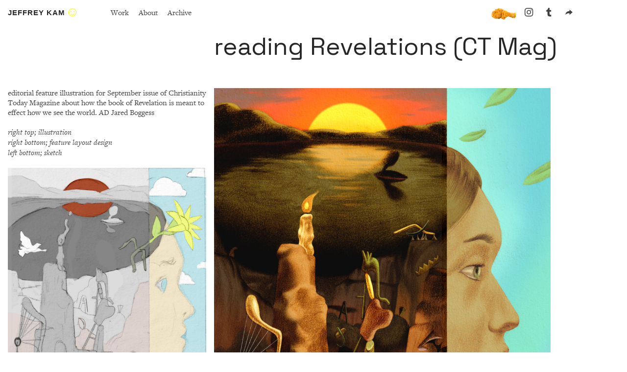

--- FILE ---
content_type: text/html; charset=UTF-8
request_url: https://www.jeffreykam.net/reading-Revelations-CT-Mag
body_size: 37723
content:
<!DOCTYPE html>
<!-- 

        Running on cargo.site

-->
<html lang="en" data-predefined-style="true" data-css-presets="true" data-css-preset data-typography-preset>
	<head>
<script>
				var __cargo_context__ = 'live';
				var __cargo_js_ver__ = 'c=2120203202';
				var __cargo_maint__ = false;
				
				
			</script>
					<meta http-equiv="X-UA-Compatible" content="IE=edge,chrome=1">
		<meta http-equiv="Content-Type" content="text/html; charset=utf-8">
		<meta name="viewport" content="initial-scale=1.0, maximum-scale=1.0, user-scalable=no">
		
			<meta name="robots" content="index,follow">
		<title>reading Revelations (CT Mag) — Jeffrey Kam</title>
		<meta name="description" content="reading Revelations (CT Mag) editorial feature illustration for September issue of Christianity Today Magazine about how the book of Revelation is...">
				<meta name="twitter:card" content="summary_large_image">
		<meta name="twitter:title" content="reading Revelations (CT Mag) — Jeffrey Kam">
		<meta name="twitter:description" content="reading Revelations (CT Mag) editorial feature illustration for September issue of Christianity Today Magazine about how the book of Revelation is...">
		<meta name="twitter:image" content="https://freight.cargo.site/w/1038/i/8e7aae081559a5a53fddd1f7421219769bbc67d35f0850948f22c011260bb828/WEBSITE.jpg">
		<meta property="og:locale" content="en_US">
		<meta property="og:title" content="reading Revelations (CT Mag) — Jeffrey Kam">
		<meta property="og:description" content="reading Revelations (CT Mag) editorial feature illustration for September issue of Christianity Today Magazine about how the book of Revelation is...">
		<meta property="og:url" content="https://www.jeffreykam.net/reading-Revelations-CT-Mag">
		<meta property="og:image" content="https://freight.cargo.site/w/1038/i/8e7aae081559a5a53fddd1f7421219769bbc67d35f0850948f22c011260bb828/WEBSITE.jpg">
		<meta property="og:type" content="website">

		<link rel="preconnect" href="https://static.cargo.site" crossorigin>
		<link rel="preconnect" href="https://freight.cargo.site" crossorigin>
				<link rel="preconnect" href="https://type.cargo.site" crossorigin>

		<!--<link rel="preload" href="https://static.cargo.site/assets/social/IconFont-Regular-0.9.3.woff2" as="font" type="font/woff" crossorigin>-->

		

		<link href="https://freight.cargo.site/t/original/i/3996597525701365ea401e0bf2b6ccbb8dfab4e801f0537bf1f5fe0f11cf42a9/TCAF-JeffreyKam-Profile.ico" rel="shortcut icon">
		<link href="https://www.jeffreykam.net/rss" rel="alternate" type="application/rss+xml" title="Jeffrey Kam feed">

		<link href="https://www.jeffreykam.net/stylesheet?c=2120203202&1649226451" id="member_stylesheet" rel="stylesheet" type="text/css" />
<style id="">@font-face{font-family:Icons;src:url(https://static.cargo.site/assets/social/IconFont-Regular-0.9.3.woff2);unicode-range:U+E000-E15C,U+F0000,U+FE0E}@font-face{font-family:Icons;src:url(https://static.cargo.site/assets/social/IconFont-Regular-0.9.3.woff2);font-weight:240;unicode-range:U+E000-E15C,U+F0000,U+FE0E}@font-face{font-family:Icons;src:url(https://static.cargo.site/assets/social/IconFont-Regular-0.9.3.woff2);unicode-range:U+E000-E15C,U+F0000,U+FE0E;font-weight:400}@font-face{font-family:Icons;src:url(https://static.cargo.site/assets/social/IconFont-Regular-0.9.3.woff2);unicode-range:U+E000-E15C,U+F0000,U+FE0E;font-weight:600}@font-face{font-family:Icons;src:url(https://static.cargo.site/assets/social/IconFont-Regular-0.9.3.woff2);unicode-range:U+E000-E15C,U+F0000,U+FE0E;font-weight:800}@font-face{font-family:Icons;src:url(https://static.cargo.site/assets/social/IconFont-Regular-0.9.3.woff2);unicode-range:U+E000-E15C,U+F0000,U+FE0E;font-style:italic}@font-face{font-family:Icons;src:url(https://static.cargo.site/assets/social/IconFont-Regular-0.9.3.woff2);unicode-range:U+E000-E15C,U+F0000,U+FE0E;font-weight:200;font-style:italic}@font-face{font-family:Icons;src:url(https://static.cargo.site/assets/social/IconFont-Regular-0.9.3.woff2);unicode-range:U+E000-E15C,U+F0000,U+FE0E;font-weight:400;font-style:italic}@font-face{font-family:Icons;src:url(https://static.cargo.site/assets/social/IconFont-Regular-0.9.3.woff2);unicode-range:U+E000-E15C,U+F0000,U+FE0E;font-weight:600;font-style:italic}@font-face{font-family:Icons;src:url(https://static.cargo.site/assets/social/IconFont-Regular-0.9.3.woff2);unicode-range:U+E000-E15C,U+F0000,U+FE0E;font-weight:800;font-style:italic}body.iconfont-loading,body.iconfont-loading *{color:transparent!important}body{-moz-osx-font-smoothing:grayscale;-webkit-font-smoothing:antialiased;-webkit-text-size-adjust:none}body.no-scroll{overflow:hidden}/*!
 * Content
 */.page{word-wrap:break-word}:focus{outline:0}.pointer-events-none{pointer-events:none}.pointer-events-auto{pointer-events:auto}.pointer-events-none .page_content .audio-player,.pointer-events-none .page_content .shop_product,.pointer-events-none .page_content a,.pointer-events-none .page_content audio,.pointer-events-none .page_content button,.pointer-events-none .page_content details,.pointer-events-none .page_content iframe,.pointer-events-none .page_content img,.pointer-events-none .page_content input,.pointer-events-none .page_content video{pointer-events:auto}.pointer-events-none .page_content *>a,.pointer-events-none .page_content>a{position:relative}s *{text-transform:inherit}#toolset{position:fixed;bottom:10px;right:10px;z-index:8}.mobile #toolset,.template_site_inframe #toolset{display:none}#toolset a{display:block;height:24px;width:24px;margin:0;padding:0;text-decoration:none;background:rgba(0,0,0,.2)}#toolset a:hover{background:rgba(0,0,0,.8)}[data-adminview] #toolset a,[data-adminview] #toolset_admin a{background:rgba(0,0,0,.04);pointer-events:none;cursor:default}#toolset_admin a:active{background:rgba(0,0,0,.7)}#toolset_admin a svg>*{transform:scale(1.1) translate(0,-.5px);transform-origin:50% 50%}#toolset_admin a svg{pointer-events:none;width:100%!important;height:auto!important}#following-container{overflow:auto;-webkit-overflow-scrolling:touch}#following-container iframe{height:100%;width:100%;position:absolute;top:0;left:0;right:0;bottom:0}:root{--following-width:-400px;--following-animation-duration:450ms}@keyframes following-open{0%{transform:translateX(0)}100%{transform:translateX(var(--following-width))}}@keyframes following-open-inverse{0%{transform:translateX(0)}100%{transform:translateX(calc(-1 * var(--following-width)))}}@keyframes following-close{0%{transform:translateX(var(--following-width))}100%{transform:translateX(0)}}@keyframes following-close-inverse{0%{transform:translateX(calc(-1 * var(--following-width)))}100%{transform:translateX(0)}}body.animate-left{animation:following-open var(--following-animation-duration);animation-fill-mode:both;animation-timing-function:cubic-bezier(.24,1,.29,1)}#following-container.animate-left{animation:following-close-inverse var(--following-animation-duration);animation-fill-mode:both;animation-timing-function:cubic-bezier(.24,1,.29,1)}#following-container.animate-left #following-frame{animation:following-close var(--following-animation-duration);animation-fill-mode:both;animation-timing-function:cubic-bezier(.24,1,.29,1)}body.animate-right{animation:following-close var(--following-animation-duration);animation-fill-mode:both;animation-timing-function:cubic-bezier(.24,1,.29,1)}#following-container.animate-right{animation:following-open-inverse var(--following-animation-duration);animation-fill-mode:both;animation-timing-function:cubic-bezier(.24,1,.29,1)}#following-container.animate-right #following-frame{animation:following-open var(--following-animation-duration);animation-fill-mode:both;animation-timing-function:cubic-bezier(.24,1,.29,1)}.slick-slider{position:relative;display:block;-moz-box-sizing:border-box;box-sizing:border-box;-webkit-user-select:none;-moz-user-select:none;-ms-user-select:none;user-select:none;-webkit-touch-callout:none;-khtml-user-select:none;-ms-touch-action:pan-y;touch-action:pan-y;-webkit-tap-highlight-color:transparent}.slick-list{position:relative;display:block;overflow:hidden;margin:0;padding:0}.slick-list:focus{outline:0}.slick-list.dragging{cursor:pointer;cursor:hand}.slick-slider .slick-list,.slick-slider .slick-track{transform:translate3d(0,0,0);will-change:transform}.slick-track{position:relative;top:0;left:0;display:block}.slick-track:after,.slick-track:before{display:table;content:'';width:1px;height:1px;margin-top:-1px;margin-left:-1px}.slick-track:after{clear:both}.slick-loading .slick-track{visibility:hidden}.slick-slide{display:none;float:left;height:100%;min-height:1px}[dir=rtl] .slick-slide{float:right}.content .slick-slide img{display:inline-block}.content .slick-slide img:not(.image-zoom){cursor:pointer}.content .scrub .slick-list,.content .scrub .slick-slide img:not(.image-zoom){cursor:ew-resize}body.slideshow-scrub-dragging *{cursor:ew-resize!important}.content .slick-slide img:not([src]),.content .slick-slide img[src='']{width:100%;height:auto}.slick-slide.slick-loading img{display:none}.slick-slide.dragging img{pointer-events:none}.slick-initialized .slick-slide{display:block}.slick-loading .slick-slide{visibility:hidden}.slick-vertical .slick-slide{display:block;height:auto;border:1px solid transparent}.slick-arrow.slick-hidden{display:none}.slick-arrow{position:absolute;z-index:9;width:0;top:0;height:100%;cursor:pointer;will-change:opacity;-webkit-transition:opacity 333ms cubic-bezier(.4,0,.22,1);transition:opacity 333ms cubic-bezier(.4,0,.22,1)}.slick-arrow.hidden{opacity:0}.slick-arrow svg{position:absolute;width:36px;height:36px;top:0;left:0;right:0;bottom:0;margin:auto;transform:translate(.25px,.25px)}.slick-arrow svg.right-arrow{transform:translate(.25px,.25px) scaleX(-1)}.slick-arrow svg:active{opacity:.75}.slick-arrow svg .arrow-shape{fill:none!important;stroke:#fff;stroke-linecap:square}.slick-arrow svg .arrow-outline{fill:none!important;stroke-width:2.5px;stroke:rgba(0,0,0,.6);stroke-linecap:square}.slick-arrow.slick-next{right:0;text-align:right}.slick-next svg,.wallpaper-navigation .slick-next svg{margin-right:10px}.mobile .slick-next svg{margin-right:10px}.slick-arrow.slick-prev{text-align:left}.slick-prev svg,.wallpaper-navigation .slick-prev svg{margin-left:10px}.mobile .slick-prev svg{margin-left:10px}.loading_animation{display:none;vertical-align:middle;z-index:15;line-height:0;pointer-events:none;border-radius:100%}.loading_animation.hidden{display:none}.loading_animation.pulsing{opacity:0;display:inline-block;animation-delay:.1s;-webkit-animation-delay:.1s;-moz-animation-delay:.1s;animation-duration:12s;animation-iteration-count:infinite;animation:fade-pulse-in .5s ease-in-out;-moz-animation:fade-pulse-in .5s ease-in-out;-webkit-animation:fade-pulse-in .5s ease-in-out;-webkit-animation-fill-mode:forwards;-moz-animation-fill-mode:forwards;animation-fill-mode:forwards}.loading_animation.pulsing.no-delay{animation-delay:0s;-webkit-animation-delay:0s;-moz-animation-delay:0s}.loading_animation div{border-radius:100%}.loading_animation div svg{max-width:100%;height:auto}.loading_animation div,.loading_animation div svg{width:20px;height:20px}.loading_animation.full-width svg{width:100%;height:auto}.loading_animation.full-width.big svg{width:100px;height:100px}.loading_animation div svg>*{fill:#ccc}.loading_animation div{-webkit-animation:spin-loading 12s ease-out;-webkit-animation-iteration-count:infinite;-moz-animation:spin-loading 12s ease-out;-moz-animation-iteration-count:infinite;animation:spin-loading 12s ease-out;animation-iteration-count:infinite}.loading_animation.hidden{display:none}[data-backdrop] .loading_animation{position:absolute;top:15px;left:15px;z-index:99}.loading_animation.position-absolute.middle{top:calc(50% - 10px);left:calc(50% - 10px)}.loading_animation.position-absolute.topleft{top:0;left:0}.loading_animation.position-absolute.middleright{top:calc(50% - 10px);right:1rem}.loading_animation.position-absolute.middleleft{top:calc(50% - 10px);left:1rem}.loading_animation.gray div svg>*{fill:#999}.loading_animation.gray-dark div svg>*{fill:#666}.loading_animation.gray-darker div svg>*{fill:#555}.loading_animation.gray-light div svg>*{fill:#ccc}.loading_animation.white div svg>*{fill:rgba(255,255,255,.85)}.loading_animation.blue div svg>*{fill:#698fff}.loading_animation.inline{display:inline-block;margin-bottom:.5ex}.loading_animation.inline.left{margin-right:.5ex}@-webkit-keyframes fade-pulse-in{0%{opacity:0}50%{opacity:.5}100%{opacity:1}}@-moz-keyframes fade-pulse-in{0%{opacity:0}50%{opacity:.5}100%{opacity:1}}@keyframes fade-pulse-in{0%{opacity:0}50%{opacity:.5}100%{opacity:1}}@-webkit-keyframes pulsate{0%{opacity:1}50%{opacity:0}100%{opacity:1}}@-moz-keyframes pulsate{0%{opacity:1}50%{opacity:0}100%{opacity:1}}@keyframes pulsate{0%{opacity:1}50%{opacity:0}100%{opacity:1}}@-webkit-keyframes spin-loading{0%{transform:rotate(0)}9%{transform:rotate(1050deg)}18%{transform:rotate(-1090deg)}20%{transform:rotate(-1080deg)}23%{transform:rotate(-1080deg)}28%{transform:rotate(-1095deg)}29%{transform:rotate(-1065deg)}34%{transform:rotate(-1080deg)}35%{transform:rotate(-1050deg)}40%{transform:rotate(-1065deg)}41%{transform:rotate(-1035deg)}44%{transform:rotate(-1035deg)}47%{transform:rotate(-2160deg)}50%{transform:rotate(-2160deg)}56%{transform:rotate(45deg)}60%{transform:rotate(45deg)}80%{transform:rotate(6120deg)}100%{transform:rotate(0)}}@keyframes spin-loading{0%{transform:rotate(0)}9%{transform:rotate(1050deg)}18%{transform:rotate(-1090deg)}20%{transform:rotate(-1080deg)}23%{transform:rotate(-1080deg)}28%{transform:rotate(-1095deg)}29%{transform:rotate(-1065deg)}34%{transform:rotate(-1080deg)}35%{transform:rotate(-1050deg)}40%{transform:rotate(-1065deg)}41%{transform:rotate(-1035deg)}44%{transform:rotate(-1035deg)}47%{transform:rotate(-2160deg)}50%{transform:rotate(-2160deg)}56%{transform:rotate(45deg)}60%{transform:rotate(45deg)}80%{transform:rotate(6120deg)}100%{transform:rotate(0)}}[grid-row]{align-items:flex-start;box-sizing:border-box;display:-webkit-box;display:-webkit-flex;display:-ms-flexbox;display:flex;-webkit-flex-wrap:wrap;-ms-flex-wrap:wrap;flex-wrap:wrap}[grid-col]{box-sizing:border-box}[grid-row] [grid-col].empty:after{content:"\0000A0";cursor:text}body.mobile[data-adminview=content-editproject] [grid-row] [grid-col].empty:after{display:none}[grid-col=auto]{-webkit-box-flex:1;-webkit-flex:1;-ms-flex:1;flex:1}[grid-col=x12]{width:100%}[grid-col=x11]{width:50%}[grid-col=x10]{width:33.33%}[grid-col=x9]{width:25%}[grid-col=x8]{width:20%}[grid-col=x7]{width:16.666666667%}[grid-col=x6]{width:14.285714286%}[grid-col=x5]{width:12.5%}[grid-col=x4]{width:11.111111111%}[grid-col=x3]{width:10%}[grid-col=x2]{width:9.090909091%}[grid-col=x1]{width:8.333333333%}[grid-col="1"]{width:8.33333%}[grid-col="2"]{width:16.66667%}[grid-col="3"]{width:25%}[grid-col="4"]{width:33.33333%}[grid-col="5"]{width:41.66667%}[grid-col="6"]{width:50%}[grid-col="7"]{width:58.33333%}[grid-col="8"]{width:66.66667%}[grid-col="9"]{width:75%}[grid-col="10"]{width:83.33333%}[grid-col="11"]{width:91.66667%}[grid-col="12"]{width:100%}body.mobile [grid-responsive] [grid-col]{width:100%;-webkit-box-flex:none;-webkit-flex:none;-ms-flex:none;flex:none}[data-ce-host=true][contenteditable=true] [grid-pad]{pointer-events:none}[data-ce-host=true][contenteditable=true] [grid-pad]>*{pointer-events:auto}[grid-pad="0"]{padding:0}[grid-pad="0.25"]{padding:.125rem}[grid-pad="0.5"]{padding:.25rem}[grid-pad="0.75"]{padding:.375rem}[grid-pad="1"]{padding:.5rem}[grid-pad="1.25"]{padding:.625rem}[grid-pad="1.5"]{padding:.75rem}[grid-pad="1.75"]{padding:.875rem}[grid-pad="2"]{padding:1rem}[grid-pad="2.5"]{padding:1.25rem}[grid-pad="3"]{padding:1.5rem}[grid-pad="3.5"]{padding:1.75rem}[grid-pad="4"]{padding:2rem}[grid-pad="5"]{padding:2.5rem}[grid-pad="6"]{padding:3rem}[grid-pad="7"]{padding:3.5rem}[grid-pad="8"]{padding:4rem}[grid-pad="9"]{padding:4.5rem}[grid-pad="10"]{padding:5rem}[grid-gutter="0"]{margin:0}[grid-gutter="0.5"]{margin:-.25rem}[grid-gutter="1"]{margin:-.5rem}[grid-gutter="1.5"]{margin:-.75rem}[grid-gutter="2"]{margin:-1rem}[grid-gutter="2.5"]{margin:-1.25rem}[grid-gutter="3"]{margin:-1.5rem}[grid-gutter="3.5"]{margin:-1.75rem}[grid-gutter="4"]{margin:-2rem}[grid-gutter="5"]{margin:-2.5rem}[grid-gutter="6"]{margin:-3rem}[grid-gutter="7"]{margin:-3.5rem}[grid-gutter="8"]{margin:-4rem}[grid-gutter="10"]{margin:-5rem}[grid-gutter="12"]{margin:-6rem}[grid-gutter="14"]{margin:-7rem}[grid-gutter="16"]{margin:-8rem}[grid-gutter="18"]{margin:-9rem}[grid-gutter="20"]{margin:-10rem}small{max-width:100%;text-decoration:inherit}img:not([src]),img[src='']{outline:1px solid rgba(177,177,177,.4);outline-offset:-1px;content:url([data-uri])}img.image-zoom{cursor:-webkit-zoom-in;cursor:-moz-zoom-in;cursor:zoom-in}#imprimatur{color:#333;font-size:10px;font-family:-apple-system,BlinkMacSystemFont,"Segoe UI",Roboto,Oxygen,Ubuntu,Cantarell,"Open Sans","Helvetica Neue",sans-serif,"Sans Serif",Icons;/*!System*/position:fixed;opacity:.3;right:-28px;bottom:160px;transform:rotate(270deg);-ms-transform:rotate(270deg);-webkit-transform:rotate(270deg);z-index:8;text-transform:uppercase;color:#999;opacity:.5;padding-bottom:2px;text-decoration:none}.mobile #imprimatur{display:none}bodycopy cargo-link a{font-family:-apple-system,BlinkMacSystemFont,"Segoe UI",Roboto,Oxygen,Ubuntu,Cantarell,"Open Sans","Helvetica Neue",sans-serif,"Sans Serif",Icons;/*!System*/font-size:12px;font-style:normal;font-weight:400;transform:rotate(270deg);text-decoration:none;position:fixed!important;right:-27px;bottom:100px;text-decoration:none;letter-spacing:normal;background:0 0;border:0;border-bottom:0;outline:0}/*! PhotoSwipe Default UI CSS by Dmitry Semenov | photoswipe.com | MIT license */.pswp--has_mouse .pswp__button--arrow--left,.pswp--has_mouse .pswp__button--arrow--right,.pswp__ui{visibility:visible}.pswp--minimal--dark .pswp__top-bar,.pswp__button{background:0 0}.pswp,.pswp__bg,.pswp__container,.pswp__img--placeholder,.pswp__zoom-wrap,.quick-view-navigation{-webkit-backface-visibility:hidden}.pswp__button{cursor:pointer;opacity:1;-webkit-appearance:none;transition:opacity .2s;-webkit-box-shadow:none;box-shadow:none}.pswp__button-close>svg{top:10px;right:10px;margin-left:auto}.pswp--touch .quick-view-navigation{display:none}.pswp__ui{-webkit-font-smoothing:auto;opacity:1;z-index:1550}.quick-view-navigation{will-change:opacity;-webkit-transition:opacity 333ms cubic-bezier(.4,0,.22,1);transition:opacity 333ms cubic-bezier(.4,0,.22,1)}.quick-view-navigation .pswp__group .pswp__button{pointer-events:auto}.pswp__button>svg{position:absolute;width:36px;height:36px}.quick-view-navigation .pswp__group:active svg{opacity:.75}.pswp__button svg .shape-shape{fill:#fff}.pswp__button svg .shape-outline{fill:#000}.pswp__button-prev>svg{top:0;bottom:0;left:10px;margin:auto}.pswp__button-next>svg{top:0;bottom:0;right:10px;margin:auto}.quick-view-navigation .pswp__group .pswp__button-prev{position:absolute;left:0;top:0;width:0;height:100%}.quick-view-navigation .pswp__group .pswp__button-next{position:absolute;right:0;top:0;width:0;height:100%}.quick-view-navigation .close-button,.quick-view-navigation .left-arrow,.quick-view-navigation .right-arrow{transform:translate(.25px,.25px)}.quick-view-navigation .right-arrow{transform:translate(.25px,.25px) scaleX(-1)}.pswp__button svg .shape-outline{fill:transparent!important;stroke:#000;stroke-width:2.5px;stroke-linecap:square}.pswp__button svg .shape-shape{fill:transparent!important;stroke:#fff;stroke-width:1.5px;stroke-linecap:square}.pswp__bg,.pswp__scroll-wrap,.pswp__zoom-wrap{width:100%;position:absolute}.quick-view-navigation .pswp__group .pswp__button-close{margin:0}.pswp__container,.pswp__item,.pswp__zoom-wrap{right:0;bottom:0;top:0;position:absolute;left:0}.pswp__ui--hidden .pswp__button{opacity:.001}.pswp__ui--hidden .pswp__button,.pswp__ui--hidden .pswp__button *{pointer-events:none}.pswp .pswp__ui.pswp__ui--displaynone{display:none}.pswp__element--disabled{display:none!important}/*! PhotoSwipe main CSS by Dmitry Semenov | photoswipe.com | MIT license */.pswp{position:fixed;display:none;height:100%;width:100%;top:0;left:0;right:0;bottom:0;margin:auto;-ms-touch-action:none;touch-action:none;z-index:9999999;-webkit-text-size-adjust:100%;line-height:initial;letter-spacing:initial;outline:0}.pswp img{max-width:none}.pswp--zoom-disabled .pswp__img{cursor:default!important}.pswp--animate_opacity{opacity:.001;will-change:opacity;-webkit-transition:opacity 333ms cubic-bezier(.4,0,.22,1);transition:opacity 333ms cubic-bezier(.4,0,.22,1)}.pswp--open{display:block}.pswp--zoom-allowed .pswp__img{cursor:-webkit-zoom-in;cursor:-moz-zoom-in;cursor:zoom-in}.pswp--zoomed-in .pswp__img{cursor:-webkit-grab;cursor:-moz-grab;cursor:grab}.pswp--dragging .pswp__img{cursor:-webkit-grabbing;cursor:-moz-grabbing;cursor:grabbing}.pswp__bg{left:0;top:0;height:100%;opacity:0;transform:translateZ(0);will-change:opacity}.pswp__scroll-wrap{left:0;top:0;height:100%}.pswp__container,.pswp__zoom-wrap{-ms-touch-action:none;touch-action:none}.pswp__container,.pswp__img{-webkit-user-select:none;-moz-user-select:none;-ms-user-select:none;user-select:none;-webkit-tap-highlight-color:transparent;-webkit-touch-callout:none}.pswp__zoom-wrap{-webkit-transform-origin:left top;-ms-transform-origin:left top;transform-origin:left top;-webkit-transition:-webkit-transform 222ms cubic-bezier(.4,0,.22,1);transition:transform 222ms cubic-bezier(.4,0,.22,1)}.pswp__bg{-webkit-transition:opacity 222ms cubic-bezier(.4,0,.22,1);transition:opacity 222ms cubic-bezier(.4,0,.22,1)}.pswp--animated-in .pswp__bg,.pswp--animated-in .pswp__zoom-wrap{-webkit-transition:none;transition:none}.pswp--hide-overflow .pswp__scroll-wrap,.pswp--hide-overflow.pswp{overflow:hidden}.pswp__img{position:absolute;width:auto;height:auto;top:0;left:0}.pswp__img--placeholder--blank{background:#222}.pswp--ie .pswp__img{width:100%!important;height:auto!important;left:0;top:0}.pswp__ui--idle{opacity:0}.pswp__error-msg{position:absolute;left:0;top:50%;width:100%;text-align:center;font-size:14px;line-height:16px;margin-top:-8px;color:#ccc}.pswp__error-msg a{color:#ccc;text-decoration:underline}.pswp__error-msg{font-family:-apple-system,BlinkMacSystemFont,"Segoe UI",Roboto,Oxygen,Ubuntu,Cantarell,"Open Sans","Helvetica Neue",sans-serif}.quick-view.mouse-down .iframe-item{pointer-events:none!important}.quick-view-caption-positioner{pointer-events:none;width:100%;height:100%}.quick-view-caption-wrapper{margin:auto;position:absolute;bottom:0;left:0;right:0}.quick-view-horizontal-align-left .quick-view-caption-wrapper{margin-left:0}.quick-view-horizontal-align-right .quick-view-caption-wrapper{margin-right:0}[data-quick-view-caption]{transition:.1s opacity ease-in-out;position:absolute;bottom:0;left:0;right:0}.quick-view-horizontal-align-left [data-quick-view-caption]{text-align:left}.quick-view-horizontal-align-right [data-quick-view-caption]{text-align:right}.quick-view-caption{transition:.1s opacity ease-in-out}.quick-view-caption>*{display:inline-block}.quick-view-caption *{pointer-events:auto}.quick-view-caption.hidden{opacity:0}.shop_product .dropdown_wrapper{flex:0 0 100%;position:relative}.shop_product select{appearance:none;-moz-appearance:none;-webkit-appearance:none;outline:0;-webkit-font-smoothing:antialiased;-moz-osx-font-smoothing:grayscale;cursor:pointer;border-radius:0;white-space:nowrap;overflow:hidden!important;text-overflow:ellipsis}.shop_product select.dropdown::-ms-expand{display:none}.shop_product a{cursor:pointer;border-bottom:none;text-decoration:none}.shop_product a.out-of-stock{pointer-events:none}body.audio-player-dragging *{cursor:ew-resize!important}.audio-player{display:inline-flex;flex:1 0 calc(100% - 2px);width:calc(100% - 2px)}.audio-player .button{height:100%;flex:0 0 3.3rem;display:flex}.audio-player .separator{left:3.3rem;height:100%}.audio-player .buffer{width:0%;height:100%;transition:left .3s linear,width .3s linear}.audio-player.seeking .buffer{transition:left 0s,width 0s}.audio-player.seeking{user-select:none;-webkit-user-select:none;cursor:ew-resize}.audio-player.seeking *{user-select:none;-webkit-user-select:none;cursor:ew-resize}.audio-player .bar{overflow:hidden;display:flex;justify-content:space-between;align-content:center;flex-grow:1}.audio-player .progress{width:0%;height:100%;transition:width .3s linear}.audio-player.seeking .progress{transition:width 0s}.audio-player .pause,.audio-player .play{cursor:pointer;height:100%}.audio-player .note-icon{margin:auto 0;order:2;flex:0 1 auto}.audio-player .title{white-space:nowrap;overflow:hidden;text-overflow:ellipsis;pointer-events:none;user-select:none;padding:.5rem 0 .5rem 1rem;margin:auto auto auto 0;flex:0 3 auto;min-width:0;width:100%}.audio-player .total-time{flex:0 1 auto;margin:auto 0}.audio-player .current-time,.audio-player .play-text{flex:0 1 auto;margin:auto 0}.audio-player .stream-anim{user-select:none;margin:auto auto auto 0}.audio-player .stream-anim span{display:inline-block}.audio-player .buffer,.audio-player .current-time,.audio-player .note-svg,.audio-player .play-text,.audio-player .separator,.audio-player .total-time{user-select:none;pointer-events:none}.audio-player .buffer,.audio-player .play-text,.audio-player .progress{position:absolute}.audio-player,.audio-player .bar,.audio-player .button,.audio-player .current-time,.audio-player .note-icon,.audio-player .pause,.audio-player .play,.audio-player .total-time{position:relative}body.mobile .audio-player,body.mobile .audio-player *{-webkit-touch-callout:none}#standalone-admin-frame{border:0;width:400px;position:absolute;right:0;top:0;height:100vh;z-index:99}body[standalone-admin=true] #standalone-admin-frame{transform:translate(0,0)}body[standalone-admin=true] .main_container{width:calc(100% - 400px)}body[standalone-admin=false] #standalone-admin-frame{transform:translate(100%,0)}body[standalone-admin=false] .main_container{width:100%}.toggle_standaloneAdmin{position:fixed;top:0;right:400px;height:40px;width:40px;z-index:999;cursor:pointer;background-color:rgba(0,0,0,.4)}.toggle_standaloneAdmin:active{opacity:.7}body[standalone-admin=false] .toggle_standaloneAdmin{right:0}.toggle_standaloneAdmin *{color:#fff;fill:#fff}.toggle_standaloneAdmin svg{padding:6px;width:100%;height:100%;opacity:.85}body[standalone-admin=false] .toggle_standaloneAdmin #close,body[standalone-admin=true] .toggle_standaloneAdmin #backdropsettings{display:none}.toggle_standaloneAdmin>div{width:100%;height:100%}#admin_toggle_button{position:fixed;top:50%;transform:translate(0,-50%);right:400px;height:36px;width:12px;z-index:999;cursor:pointer;background-color:rgba(0,0,0,.09);padding-left:2px;margin-right:5px}#admin_toggle_button .bar{content:'';background:rgba(0,0,0,.09);position:fixed;width:5px;bottom:0;top:0;z-index:10}#admin_toggle_button:active{background:rgba(0,0,0,.065)}#admin_toggle_button *{color:#fff;fill:#fff}#admin_toggle_button svg{padding:0;width:16px;height:36px;margin-left:1px;opacity:1}#admin_toggle_button svg *{fill:#fff;opacity:1}#admin_toggle_button[data-state=closed] .toggle_admin_close{display:none}#admin_toggle_button[data-state=closed],#admin_toggle_button[data-state=closed] .toggle_admin_open{width:20px;cursor:pointer;margin:0}#admin_toggle_button[data-state=closed] svg{margin-left:2px}#admin_toggle_button[data-state=open] .toggle_admin_open{display:none}select,select *{text-rendering:auto!important}b b{font-weight:inherit}*{-webkit-box-sizing:border-box;-moz-box-sizing:border-box;box-sizing:border-box}customhtml>*{position:relative;z-index:10}body,html{min-height:100vh;margin:0;padding:0}html{touch-action:manipulation;position:relative;background-color:#fff}.main_container{min-height:100vh;width:100%;overflow:hidden}.container{display:-webkit-box;display:-webkit-flex;display:-moz-box;display:-ms-flexbox;display:flex;-webkit-flex-wrap:wrap;-moz-flex-wrap:wrap;-ms-flex-wrap:wrap;flex-wrap:wrap;max-width:100%;width:100%;overflow:visible}.container{align-items:flex-start;-webkit-align-items:flex-start}.page{z-index:2}.page ul li>text-limit{display:block}.content,.content_container,.pinned{-webkit-flex:1 0 auto;-moz-flex:1 0 auto;-ms-flex:1 0 auto;flex:1 0 auto;max-width:100%}.content_container{width:100%}.content_container.full_height{min-height:100vh}.page_background{position:absolute;top:0;left:0;width:100%;height:100%}.page_container{position:relative;overflow:visible;width:100%}.backdrop{position:absolute;top:0;z-index:1;width:100%;height:100%;max-height:100vh}.backdrop>div{position:absolute;top:0;left:0;width:100%;height:100%;-webkit-backface-visibility:hidden;backface-visibility:hidden;transform:translate3d(0,0,0);contain:strict}[data-backdrop].backdrop>div[data-overflowing]{max-height:100vh;position:absolute;top:0;left:0}body.mobile [split-responsive]{display:flex;flex-direction:column}body.mobile [split-responsive] .container{width:100%;order:2}body.mobile [split-responsive] .backdrop{position:relative;height:50vh;width:100%;order:1}body.mobile [split-responsive] [data-auxiliary].backdrop{position:absolute;height:50vh;width:100%;order:1}.page{position:relative;z-index:2}img[data-align=left]{float:left}img[data-align=right]{float:right}[data-rotation]{transform-origin:center center}.content .page_content:not([contenteditable=true]) [data-draggable]{pointer-events:auto!important;backface-visibility:hidden}.preserve-3d{-moz-transform-style:preserve-3d;transform-style:preserve-3d}.content .page_content:not([contenteditable=true]) [data-draggable] iframe{pointer-events:none!important}.dragging-active iframe{pointer-events:none!important}.content .page_content:not([contenteditable=true]) [data-draggable]:active{opacity:1}.content .scroll-transition-fade{transition:transform 1s ease-in-out,opacity .8s ease-in-out}.content .scroll-transition-fade.below-viewport{opacity:0;transform:translateY(40px)}.mobile.full_width .page_container:not([split-layout]) .container_width{width:100%}[data-view=pinned_bottom] .bottom_pin_invisibility{visibility:hidden}.pinned{position:relative;width:100%}.pinned .page_container.accommodate:not(.fixed):not(.overlay){z-index:2}.pinned .page_container.overlay{position:absolute;z-index:4}.pinned .page_container.overlay.fixed{position:fixed}.pinned .page_container.overlay.fixed .page{max-height:100vh;-webkit-overflow-scrolling:touch}.pinned .page_container.overlay.fixed .page.allow-scroll{overflow-y:auto;overflow-x:hidden}.pinned .page_container.overlay.fixed .page.allow-scroll{align-items:flex-start;-webkit-align-items:flex-start}.pinned .page_container .page.allow-scroll::-webkit-scrollbar{width:0;background:0 0;display:none}.pinned.pinned_top .page_container.overlay{left:0;top:0}.pinned.pinned_bottom .page_container.overlay{left:0;bottom:0}div[data-container=set]:empty{margin-top:1px}.thumbnails{position:relative;z-index:1}[thumbnails=grid]{align-items:baseline}[thumbnails=justify] .thumbnail{box-sizing:content-box}[thumbnails][data-padding-zero] .thumbnail{margin-bottom:-1px}[thumbnails=montessori] .thumbnail{pointer-events:auto;position:absolute}[thumbnails] .thumbnail>a{display:block;text-decoration:none}[thumbnails=montessori]{height:0}[thumbnails][data-resizing],[thumbnails][data-resizing] *{cursor:nwse-resize}[thumbnails] .thumbnail .resize-handle{cursor:nwse-resize;width:26px;height:26px;padding:5px;position:absolute;opacity:.75;right:-1px;bottom:-1px;z-index:100}[thumbnails][data-resizing] .resize-handle{display:none}[thumbnails] .thumbnail .resize-handle svg{position:absolute;top:0;left:0}[thumbnails] .thumbnail .resize-handle:hover{opacity:1}[data-can-move].thumbnail .resize-handle svg .resize_path_outline{fill:#fff}[data-can-move].thumbnail .resize-handle svg .resize_path{fill:#000}[thumbnails=montessori] .thumbnail_sizer{height:0;width:100%;position:relative;padding-bottom:100%;pointer-events:none}[thumbnails] .thumbnail img{display:block;min-height:3px;margin-bottom:0}[thumbnails] .thumbnail img:not([src]),img[src=""]{margin:0!important;width:100%;min-height:3px;height:100%!important;position:absolute}[aspect-ratio="1x1"].thumb_image{height:0;padding-bottom:100%;overflow:hidden}[aspect-ratio="4x3"].thumb_image{height:0;padding-bottom:75%;overflow:hidden}[aspect-ratio="16x9"].thumb_image{height:0;padding-bottom:56.25%;overflow:hidden}[thumbnails] .thumb_image{width:100%;position:relative}[thumbnails][thumbnail-vertical-align=top]{align-items:flex-start}[thumbnails][thumbnail-vertical-align=middle]{align-items:center}[thumbnails][thumbnail-vertical-align=bottom]{align-items:baseline}[thumbnails][thumbnail-horizontal-align=left]{justify-content:flex-start}[thumbnails][thumbnail-horizontal-align=middle]{justify-content:center}[thumbnails][thumbnail-horizontal-align=right]{justify-content:flex-end}.thumb_image.default_image>svg{position:absolute;top:0;left:0;bottom:0;right:0;width:100%;height:100%}.thumb_image.default_image{outline:1px solid #ccc;outline-offset:-1px;position:relative}.mobile.full_width [data-view=Thumbnail] .thumbnails_width{width:100%}.content [data-draggable] a:active,.content [data-draggable] img:active{opacity:initial}.content .draggable-dragging{opacity:initial}[data-draggable].draggable_visible{visibility:visible}[data-draggable].draggable_hidden{visibility:hidden}.gallery_card [data-draggable],.marquee [data-draggable]{visibility:inherit}[data-draggable]{visibility:visible;background-color:rgba(0,0,0,.003)}#site_menu_panel_container .image-gallery:not(.initialized){height:0;padding-bottom:100%;min-height:initial}.image-gallery:not(.initialized){min-height:100vh;visibility:hidden;width:100%}.image-gallery .gallery_card img{display:block;width:100%;height:auto}.image-gallery .gallery_card{transform-origin:center}.image-gallery .gallery_card.dragging{opacity:.1;transform:initial!important}.image-gallery:not([image-gallery=slideshow]) .gallery_card iframe:only-child,.image-gallery:not([image-gallery=slideshow]) .gallery_card video:only-child{width:100%;height:100%;top:0;left:0;position:absolute}.image-gallery[image-gallery=slideshow] .gallery_card video[muted][autoplay]:not([controls]),.image-gallery[image-gallery=slideshow] .gallery_card video[muted][data-autoplay]:not([controls]){pointer-events:none}.image-gallery [image-gallery-pad="0"] video:only-child{object-fit:cover;height:calc(100% + 1px)}div.image-gallery>a,div.image-gallery>iframe,div.image-gallery>img,div.image-gallery>video{display:none}[image-gallery-row]{align-items:flex-start;box-sizing:border-box;display:-webkit-box;display:-webkit-flex;display:-ms-flexbox;display:flex;-webkit-flex-wrap:wrap;-ms-flex-wrap:wrap;flex-wrap:wrap}.image-gallery .gallery_card_image{width:100%;position:relative}[data-predefined-style=true] .image-gallery a.gallery_card{display:block;border:none}[image-gallery-col]{box-sizing:border-box}[image-gallery-col=x12]{width:100%}[image-gallery-col=x11]{width:50%}[image-gallery-col=x10]{width:33.33%}[image-gallery-col=x9]{width:25%}[image-gallery-col=x8]{width:20%}[image-gallery-col=x7]{width:16.666666667%}[image-gallery-col=x6]{width:14.285714286%}[image-gallery-col=x5]{width:12.5%}[image-gallery-col=x4]{width:11.111111111%}[image-gallery-col=x3]{width:10%}[image-gallery-col=x2]{width:9.090909091%}[image-gallery-col=x1]{width:8.333333333%}.content .page_content [image-gallery-pad].image-gallery{pointer-events:none}.content .page_content [image-gallery-pad].image-gallery .gallery_card_image>*,.content .page_content [image-gallery-pad].image-gallery .gallery_image_caption{pointer-events:auto}.content .page_content [image-gallery-pad="0"]{padding:0}.content .page_content [image-gallery-pad="0.25"]{padding:.125rem}.content .page_content [image-gallery-pad="0.5"]{padding:.25rem}.content .page_content [image-gallery-pad="0.75"]{padding:.375rem}.content .page_content [image-gallery-pad="1"]{padding:.5rem}.content .page_content [image-gallery-pad="1.25"]{padding:.625rem}.content .page_content [image-gallery-pad="1.5"]{padding:.75rem}.content .page_content [image-gallery-pad="1.75"]{padding:.875rem}.content .page_content [image-gallery-pad="2"]{padding:1rem}.content .page_content [image-gallery-pad="2.5"]{padding:1.25rem}.content .page_content [image-gallery-pad="3"]{padding:1.5rem}.content .page_content [image-gallery-pad="3.5"]{padding:1.75rem}.content .page_content [image-gallery-pad="4"]{padding:2rem}.content .page_content [image-gallery-pad="5"]{padding:2.5rem}.content .page_content [image-gallery-pad="6"]{padding:3rem}.content .page_content [image-gallery-pad="7"]{padding:3.5rem}.content .page_content [image-gallery-pad="8"]{padding:4rem}.content .page_content [image-gallery-pad="9"]{padding:4.5rem}.content .page_content [image-gallery-pad="10"]{padding:5rem}.content .page_content [image-gallery-gutter="0"]{margin:0}.content .page_content [image-gallery-gutter="0.5"]{margin:-.25rem}.content .page_content [image-gallery-gutter="1"]{margin:-.5rem}.content .page_content [image-gallery-gutter="1.5"]{margin:-.75rem}.content .page_content [image-gallery-gutter="2"]{margin:-1rem}.content .page_content [image-gallery-gutter="2.5"]{margin:-1.25rem}.content .page_content [image-gallery-gutter="3"]{margin:-1.5rem}.content .page_content [image-gallery-gutter="3.5"]{margin:-1.75rem}.content .page_content [image-gallery-gutter="4"]{margin:-2rem}.content .page_content [image-gallery-gutter="5"]{margin:-2.5rem}.content .page_content [image-gallery-gutter="6"]{margin:-3rem}.content .page_content [image-gallery-gutter="7"]{margin:-3.5rem}.content .page_content [image-gallery-gutter="8"]{margin:-4rem}.content .page_content [image-gallery-gutter="10"]{margin:-5rem}.content .page_content [image-gallery-gutter="12"]{margin:-6rem}.content .page_content [image-gallery-gutter="14"]{margin:-7rem}.content .page_content [image-gallery-gutter="16"]{margin:-8rem}.content .page_content [image-gallery-gutter="18"]{margin:-9rem}.content .page_content [image-gallery-gutter="20"]{margin:-10rem}[image-gallery=slideshow]:not(.initialized)>*{min-height:1px;opacity:0;min-width:100%}[image-gallery=slideshow][data-constrained-by=height] [image-gallery-vertical-align].slick-track{align-items:flex-start}[image-gallery=slideshow] img.image-zoom:active{opacity:initial}[image-gallery=slideshow].slick-initialized .gallery_card{pointer-events:none}[image-gallery=slideshow].slick-initialized .gallery_card.slick-current{pointer-events:auto}[image-gallery=slideshow] .gallery_card:not(.has_caption){line-height:0}.content .page_content [image-gallery=slideshow].image-gallery>*{pointer-events:auto}.content [image-gallery=slideshow].image-gallery.slick-initialized .gallery_card{overflow:hidden;margin:0;display:flex;flex-flow:row wrap;flex-shrink:0}.content [image-gallery=slideshow].image-gallery.slick-initialized .gallery_card.slick-current{overflow:visible}[image-gallery=slideshow] .gallery_image_caption{opacity:1;transition:opacity .3s;-webkit-transition:opacity .3s;width:100%;margin-left:auto;margin-right:auto;clear:both}[image-gallery-horizontal-align=left] .gallery_image_caption{text-align:left}[image-gallery-horizontal-align=middle] .gallery_image_caption{text-align:center}[image-gallery-horizontal-align=right] .gallery_image_caption{text-align:right}[image-gallery=slideshow][data-slideshow-in-transition] .gallery_image_caption{opacity:0;transition:opacity .3s;-webkit-transition:opacity .3s}[image-gallery=slideshow] .gallery_card_image{width:initial;margin:0;display:inline-block}[image-gallery=slideshow] .gallery_card img{margin:0;display:block}[image-gallery=slideshow][data-exploded]{align-items:flex-start;box-sizing:border-box;display:-webkit-box;display:-webkit-flex;display:-ms-flexbox;display:flex;-webkit-flex-wrap:wrap;-ms-flex-wrap:wrap;flex-wrap:wrap;justify-content:flex-start;align-content:flex-start}[image-gallery=slideshow][data-exploded] .gallery_card{padding:1rem;width:16.666%}[image-gallery=slideshow][data-exploded] .gallery_card_image{height:0;display:block;width:100%}[image-gallery=grid]{align-items:baseline}[image-gallery=grid] .gallery_card.has_caption .gallery_card_image{display:block}[image-gallery=grid] [image-gallery-pad="0"].gallery_card{margin-bottom:-1px}[image-gallery=grid] .gallery_card img{margin:0}[image-gallery=columns] .gallery_card img{margin:0}[image-gallery=justify]{align-items:flex-start}[image-gallery=justify] .gallery_card img{margin:0}[image-gallery=montessori][image-gallery-row]{display:block}[image-gallery=montessori] a.gallery_card,[image-gallery=montessori] div.gallery_card{position:absolute;pointer-events:auto}[image-gallery=montessori][data-can-move] .gallery_card,[image-gallery=montessori][data-can-move] .gallery_card .gallery_card_image,[image-gallery=montessori][data-can-move] .gallery_card .gallery_card_image>*{cursor:move}[image-gallery=montessori]{position:relative;height:0}[image-gallery=freeform] .gallery_card{position:relative}[image-gallery=freeform] [image-gallery-pad="0"].gallery_card{margin-bottom:-1px}[image-gallery-vertical-align]{display:flex;flex-flow:row wrap}[image-gallery-vertical-align].slick-track{display:flex;flex-flow:row nowrap}.image-gallery .slick-list{margin-bottom:-.3px}[image-gallery-vertical-align=top]{align-content:flex-start;align-items:flex-start}[image-gallery-vertical-align=middle]{align-items:center;align-content:center}[image-gallery-vertical-align=bottom]{align-content:flex-end;align-items:flex-end}[image-gallery-horizontal-align=left]{justify-content:flex-start}[image-gallery-horizontal-align=middle]{justify-content:center}[image-gallery-horizontal-align=right]{justify-content:flex-end}.image-gallery[data-resizing],.image-gallery[data-resizing] *{cursor:nwse-resize!important}.image-gallery .gallery_card .resize-handle,.image-gallery .gallery_card .resize-handle *{cursor:nwse-resize!important}.image-gallery .gallery_card .resize-handle{width:26px;height:26px;padding:5px;position:absolute;opacity:.75;right:-1px;bottom:-1px;z-index:10}.image-gallery[data-resizing] .resize-handle{display:none}.image-gallery .gallery_card .resize-handle svg{cursor:nwse-resize!important;position:absolute;top:0;left:0}.image-gallery .gallery_card .resize-handle:hover{opacity:1}[data-can-move].gallery_card .resize-handle svg .resize_path_outline{fill:#fff}[data-can-move].gallery_card .resize-handle svg .resize_path{fill:#000}[image-gallery=montessori] .thumbnail_sizer{height:0;width:100%;position:relative;padding-bottom:100%;pointer-events:none}#site_menu_button{display:block;text-decoration:none;pointer-events:auto;z-index:9;vertical-align:top;cursor:pointer;box-sizing:content-box;font-family:Icons}#site_menu_button.custom_icon{padding:0;line-height:0}#site_menu_button.custom_icon img{width:100%;height:auto}#site_menu_wrapper.disabled #site_menu_button{display:none}#site_menu_wrapper.mobile_only #site_menu_button{display:none}body.mobile #site_menu_wrapper.mobile_only:not(.disabled) #site_menu_button:not(.active){display:block}#site_menu_panel_container[data-type=cargo_menu] #site_menu_panel{display:block;position:fixed;top:0;right:0;bottom:0;left:0;z-index:10;cursor:default}.site_menu{pointer-events:auto;position:absolute;z-index:11;top:0;bottom:0;line-height:0;max-width:400px;min-width:300px;font-size:20px;text-align:left;background:rgba(20,20,20,.95);padding:20px 30px 90px 30px;overflow-y:auto;overflow-x:hidden;display:-webkit-box;display:-webkit-flex;display:-ms-flexbox;display:flex;-webkit-box-orient:vertical;-webkit-box-direction:normal;-webkit-flex-direction:column;-ms-flex-direction:column;flex-direction:column;-webkit-box-pack:start;-webkit-justify-content:flex-start;-ms-flex-pack:start;justify-content:flex-start}body.mobile #site_menu_wrapper .site_menu{-webkit-overflow-scrolling:touch;min-width:auto;max-width:100%;width:100%;padding:20px}#site_menu_wrapper[data-sitemenu-position=bottom-left] #site_menu,#site_menu_wrapper[data-sitemenu-position=top-left] #site_menu{left:0}#site_menu_wrapper[data-sitemenu-position=bottom-right] #site_menu,#site_menu_wrapper[data-sitemenu-position=top-right] #site_menu{right:0}#site_menu_wrapper[data-type=page] .site_menu{right:0;left:0;width:100%;padding:0;margin:0;background:0 0}.site_menu_wrapper.open .site_menu{display:block}.site_menu div{display:block}.site_menu a{text-decoration:none;display:inline-block;color:rgba(255,255,255,.75);max-width:100%;overflow:hidden;white-space:nowrap;text-overflow:ellipsis;line-height:1.4}.site_menu div a.active{color:rgba(255,255,255,.4)}.site_menu div.set-link>a{font-weight:700}.site_menu div.hidden{display:none}.site_menu .close{display:block;position:absolute;top:0;right:10px;font-size:60px;line-height:50px;font-weight:200;color:rgba(255,255,255,.4);cursor:pointer;user-select:none}#site_menu_panel_container .page_container{position:relative;overflow:hidden;background:0 0;z-index:2}#site_menu_panel_container .site_menu_page_wrapper{position:fixed;top:0;left:0;overflow-y:auto;-webkit-overflow-scrolling:touch;height:100%;width:100%;z-index:100}#site_menu_panel_container .site_menu_page_wrapper .backdrop{pointer-events:none}#site_menu_panel_container #site_menu_page_overlay{position:fixed;top:0;right:0;bottom:0;left:0;cursor:default;z-index:1}#shop_button{display:block;text-decoration:none;pointer-events:auto;z-index:9;vertical-align:top;cursor:pointer;box-sizing:content-box;font-family:Icons}#shop_button.custom_icon{padding:0;line-height:0}#shop_button.custom_icon img{width:100%;height:auto}#shop_button.disabled{display:none}.loading[data-loading]{display:none;position:fixed;bottom:8px;left:8px;z-index:100}.new_site_button_wrapper{font-size:1.8rem;font-weight:400;color:rgba(0,0,0,.85);font-family:-apple-system,BlinkMacSystemFont,'Segoe UI',Roboto,Oxygen,Ubuntu,Cantarell,'Open Sans','Helvetica Neue',sans-serif,'Sans Serif',Icons;font-style:normal;line-height:1.4;color:#fff;position:fixed;bottom:0;right:0;z-index:999}body.template_site #toolset{display:none!important}body.mobile .new_site_button{display:none}.new_site_button{display:flex;height:44px;cursor:pointer}.new_site_button .plus{width:44px;height:100%}.new_site_button .plus svg{width:100%;height:100%}.new_site_button .plus svg line{stroke:#000;stroke-width:2px}.new_site_button .plus:after,.new_site_button .plus:before{content:'';width:30px;height:2px}.new_site_button .text{background:#0fce83;display:none;padding:7.5px 15px 7.5px 15px;height:100%;font-size:20px;color:#222}.new_site_button:active{opacity:.8}.new_site_button.show_full .text{display:block}.new_site_button.show_full .plus{display:none}html:not(.admin-wrapper) .template_site #confirm_modal [data-progress] .progress-indicator:after{content:'Generating Site...';padding:7.5px 15px;right:-200px;color:#000}bodycopy svg.marker-overlay,bodycopy svg.marker-overlay *{transform-origin:0 0;-webkit-transform-origin:0 0;box-sizing:initial}bodycopy svg#svgroot{box-sizing:initial}bodycopy svg.marker-overlay{padding:inherit;position:absolute;left:0;top:0;width:100%;height:100%;min-height:1px;overflow:visible;pointer-events:none;z-index:999}bodycopy svg.marker-overlay *{pointer-events:initial}bodycopy svg.marker-overlay text{letter-spacing:initial}bodycopy svg.marker-overlay a{cursor:pointer}.marquee:not(.torn-down){overflow:hidden;width:100%;position:relative;padding-bottom:.25em;padding-top:.25em;margin-bottom:-.25em;margin-top:-.25em;contain:layout}.marquee .marquee_contents{will-change:transform;display:flex;flex-direction:column}.marquee[behavior][direction].torn-down{white-space:normal}.marquee[behavior=bounce] .marquee_contents{display:block;float:left;clear:both}.marquee[behavior=bounce] .marquee_inner{display:block}.marquee[behavior=bounce][direction=vertical] .marquee_contents{width:100%}.marquee[behavior=bounce][direction=diagonal] .marquee_inner:last-child,.marquee[behavior=bounce][direction=vertical] .marquee_inner:last-child{position:relative;visibility:hidden}.marquee[behavior=bounce][direction=horizontal],.marquee[behavior=scroll][direction=horizontal]{white-space:pre}.marquee[behavior=scroll][direction=horizontal] .marquee_contents{display:inline-flex;white-space:nowrap;min-width:100%}.marquee[behavior=scroll][direction=horizontal] .marquee_inner{min-width:100%}.marquee[behavior=scroll] .marquee_inner:first-child{will-change:transform;position:absolute;width:100%;top:0;left:0}.cycle{display:none}</style>
<script type="text/json" data-set="defaults" >{"current_offset":0,"current_page":1,"cargo_url":"jeffreykam","is_domain":true,"is_mobile":false,"is_tablet":false,"is_phone":false,"api_path":"https:\/\/www.jeffreykam.net\/_api","is_editor":false,"is_template":false,"is_direct_link":true,"direct_link_pid":29036815}</script>
<script type="text/json" data-set="DisplayOptions" >{"user_id":893960,"pagination_count":24,"title_in_project":true,"disable_project_scroll":false,"learning_cargo_seen":true,"resource_url":null,"use_sets":null,"sets_are_clickable":null,"set_links_position":null,"sticky_pages":null,"total_projects":0,"slideshow_responsive":false,"slideshow_thumbnails_header":true,"layout_options":{"content_position":"center_cover","content_width":"100","content_margin":"5","main_margin":"1.5","text_alignment":"text_left","vertical_position":"vertical_top","bgcolor":"transparent","WebFontConfig":{"system":{"families":{"-apple-system":{"variants":["n4"]}}},"cargo":{"families":{"Freight Text":{"variants":["n4","i4","n7","i7"]},"Space Grotesk":{"variants":["n3","n4","n7"]},"Nitti Grotesk":{"variants":["n2","i2","n4","i4","n7","i7"]}}}},"links_orientation":"links_horizontal","viewport_size":"phone","mobile_zoom":"40","mobile_view":"desktop","mobile_padding":"0","mobile_formatting":false,"width_unit":"rem","text_width":"66","is_feed":false,"limit_vertical_images":false,"image_zoom":true,"mobile_images_full_width":true,"responsive_columns":"1","responsive_thumbnails_padding":"0.7","enable_sitemenu":false,"sitemenu_mobileonly":false,"menu_position":"top-left","sitemenu_option":"cargo_menu","responsive_row_height":"75","advanced_padding_enabled":false,"main_margin_top":"1.5","main_margin_right":"1.5","main_margin_bottom":"1.5","main_margin_left":"1.5","mobile_pages_full_width":true,"scroll_transition":true,"image_full_zoom":false,"quick_view_height":"100","quick_view_width":"100","quick_view_alignment":"quick_view_center_center","advanced_quick_view_padding_enabled":false,"quick_view_padding":"2.5","quick_view_padding_top":"2.5","quick_view_padding_bottom":"2.5","quick_view_padding_left":"2.5","quick_view_padding_right":"2.5","quick_content_alignment":"quick_content_center_center","close_quick_view_on_scroll":true,"show_quick_view_ui":true,"quick_view_bgcolor":"rgba(0, 0, 0, 0.8)","quick_view_caption":false},"element_sort":{"no-group":[{"name":"Navigation","isActive":true},{"name":"Header Text","isActive":true},{"name":"Content","isActive":true},{"name":"Header Image","isActive":false}]},"site_menu_options":{"display_type":"page","enable":true,"mobile_only":true,"position":"top-right","single_page_id":15717113,"icon":"\ue132","show_homepage":false,"single_page_url":"Menu","custom_icon":false,"overlay_sitemenu_page":false},"ecommerce_options":{"enable_ecommerce_button":false,"shop_button_position":"top-right","shop_icon":"text","custom_icon":false,"shop_icon_text":"CART","icon":"","enable_geofencing":false,"enabled_countries":["AF","AX","AL","DZ","AS","AD","AO","AI","AQ","AG","AR","AM","AW","AU","AT","AZ","BS","BH","BD","BB","BY","BE","BZ","BJ","BM","BT","BO","BQ","BA","BW","BV","BR","IO","BN","BG","BF","BI","KH","CM","CA","CV","KY","CF","TD","CL","CN","CX","CC","CO","KM","CG","CD","CK","CR","CI","HR","CU","CW","CY","CZ","DK","DJ","DM","DO","EC","EG","SV","GQ","ER","EE","ET","FK","FO","FJ","FI","FR","GF","PF","TF","GA","GM","GE","DE","GH","GI","GR","GL","GD","GP","GU","GT","GG","GN","GW","GY","HT","HM","VA","HN","HK","HU","IS","IN","ID","IR","IQ","IE","IM","IL","IT","JM","JP","JE","JO","KZ","KE","KI","KP","KR","KW","KG","LA","LV","LB","LS","LR","LY","LI","LT","LU","MO","MK","MG","MW","MY","MV","ML","MT","MH","MQ","MR","MU","YT","MX","FM","MD","MC","MN","ME","MS","MA","MZ","MM","NA","NR","NP","NL","NC","NZ","NI","NE","NG","NU","NF","MP","NO","OM","PK","PW","PS","PA","PG","PY","PE","PH","PN","PL","PT","PR","QA","RE","RO","RU","RW","BL","SH","KN","LC","MF","PM","VC","WS","SM","ST","SA","SN","RS","SC","SL","SG","SX","SK","SI","SB","SO","ZA","GS","SS","ES","LK","SD","SR","SJ","SZ","SE","CH","SY","TW","TJ","TZ","TH","TL","TG","TK","TO","TT","TN","TR","TM","TC","TV","UG","UA","AE","GB","US","UM","UY","UZ","VU","VE","VN","VG","VI","WF","EH","YE","ZM","ZW"]}}</script>
<script type="text/json" data-set="Site" >{"id":"893960","direct_link":"https:\/\/www.jeffreykam.net","display_url":"jeffreykam.net","site_url":"jeffreykam","account_shop_id":null,"has_ecommerce":false,"has_shop":false,"ecommerce_key_public":null,"cargo_spark_button":false,"following_url":null,"website_title":"Jeffrey Kam","meta_tags":"","meta_description":"","meta_head":"","homepage_id":"15717111","css_url":"https:\/\/www.jeffreykam.net\/stylesheet","rss_url":"https:\/\/www.jeffreykam.net\/rss","js_url":"\/_jsapps\/design\/design.js","favicon_url":"https:\/\/freight.cargo.site\/t\/original\/i\/3996597525701365ea401e0bf2b6ccbb8dfab4e801f0537bf1f5fe0f11cf42a9\/TCAF-JeffreyKam-Profile.ico","home_url":"https:\/\/cargo.site","auth_url":"https:\/\/cargo.site","profile_url":null,"profile_width":0,"profile_height":0,"social_image_url":"https:\/\/freight.cargo.site\/i\/deef8ed260c654d9a704d5b557b218b4f32081dfda8a7727c2007aee68641a2b\/possible-dp-2.png","social_width":695,"social_height":697,"social_description":"jeffrey kam likes to draw","social_has_image":true,"social_has_description":true,"site_menu_icon":"https:\/\/freight.cargo.site\/i\/7a99634a45df7e928958c4f754134bbfb3df6b90b778ee112a9f514dc442c0ae\/TCAF-JeffreyKam-Profile.png","site_menu_has_image":true,"custom_html":"<customhtml><\/customhtml>","filter":null,"is_editor":false,"use_hi_res":false,"hiq":null,"progenitor_site":"malkenhill","files":[],"resource_url":"www.jeffreykam.net\/_api\/v0\/site\/893960"}</script>
<script type="text/json" data-set="ScaffoldingData" >{"id":0,"title":"Jeffrey Kam","project_url":0,"set_id":0,"is_homepage":false,"pin":false,"is_set":true,"in_nav":false,"stack":false,"sort":0,"index":0,"page_count":1,"pin_position":null,"thumbnail_options":null,"pages":[{"id":15717106,"title":"Pages","project_url":"Pages","set_id":0,"is_homepage":false,"pin":false,"is_set":true,"in_nav":true,"stack":false,"sort":0,"index":0,"page_count":83,"pin_position":null,"thumbnail_options":null,"pages":[{"id":29036815,"site_id":893960,"project_url":"reading-Revelations-CT-Mag","direct_link":"https:\/\/www.jeffreykam.net\/reading-Revelations-CT-Mag","type":"page","title":"reading Revelations (CT Mag)","title_no_html":"reading Revelations (CT Mag)","tags":"editorial","display":true,"pin":false,"pin_options":null,"in_nav":false,"is_homepage":false,"backdrop_enabled":false,"is_set":false,"stack":false,"excerpt":"reading Revelations (CT Mag)\n\n\n\n\n\n\n\n\t\t\n\n\neditorial feature illustration for September issue of Christianity Today Magazine about how the book of Revelation is...","content":"<div grid-row=\"\" grid-pad=\"1.5\" grid-gutter=\"3\" grid-responsive=\"\">\n\t<div grid-col=\"4\" grid-pad=\"1.5\"><\/div>\n\t<div grid-col=\"8\" grid-pad=\"1.5\"><h1>reading Revelations (CT Mag)<\/h1><\/div>\n<\/div><br>\n<br><br>\n\n<div grid-row=\"\" grid-pad=\"1.5\" grid-gutter=\"3\" grid-responsive=\"\">\n\t<div grid-col=\"4\" grid-pad=\"1.5\">\t\n<blockquote><\/blockquote>\n\neditorial feature illustration for September issue of <a href=\"https:\/\/www.instagram.com\/ct_mag\/\">Christianity<\/a> Today Magazine about how the book of Revelation is meant to effect how we see the world. AD Jared Boggess<br><br>\n<i>right top; illustration<br>\nright bottom; feature layout design<br>left bottom; sketch<\/i><br>\n<br><div class=\"image-gallery\" data-gallery=\"%7B%22mode_id%22%3A6%2C%22gallery_instance_id%22%3A16%2C%22name%22%3A%22Slideshow%22%2C%22path%22%3A%22slideshow%22%2C%22data%22%3A%7B%22autoplay%22%3Atrue%2C%22autoplaySpeed%22%3A%2210%22%2C%22speed%22%3A0.5%2C%22arrows%22%3Atrue%2C%22transition-type%22%3A%22slide%22%2C%22constrain_height%22%3Atrue%2C%22image_vertical_align%22%3A%22middle%22%2C%22image_horizontal_align%22%3A%22middle%22%2C%22image_alignment%22%3A%22image_middle_middle%22%2C%22mobile_data%22%3A%7B%22separate_mobile_view%22%3Afalse%7D%2C%22meta_data%22%3A%7B%7D%2C%22captions%22%3Atrue%7D%7D\">\n<img width=\"1004\" height=\"1400\" width_o=\"1004\" height_o=\"1400\" data-src=\"https:\/\/freight.cargo.site\/t\/original\/i\/3b239fa5dd50ed9fd32b7d74317561b44bfb1da6f4fccfd11b7ea93b118028ae\/WEBSITE3.jpg\" data-mid=\"160918020\" border=\"0\" \/>\n<img width=\"1004\" height=\"1400\" width_o=\"1004\" height_o=\"1400\" data-src=\"https:\/\/freight.cargo.site\/t\/original\/i\/b5645824998325894f8378195cbd0bd3fbc5f03a0b1c74ea4b4ae075f3bf4561\/WEBSITE4.jpg\" data-mid=\"160918021\" border=\"0\" \/>\n<img width=\"1004\" height=\"1400\" width_o=\"1004\" height_o=\"1400\" data-src=\"https:\/\/freight.cargo.site\/t\/original\/i\/486ab89a79fd7c7eb2bfc8cf4b4f80c26c13f06ea4f9c5da94270b911fb504bd\/WEBSITE5.jpg\" data-mid=\"160918022\" border=\"0\" \/>\n<\/div><br>\n<\/div>\n\t<div grid-col=\"8\" grid-pad=\"1.5\"><img width=\"1038\" height=\"1400\" width_o=\"1038\" height_o=\"1400\" data-src=\"https:\/\/freight.cargo.site\/t\/original\/i\/8e7aae081559a5a53fddd1f7421219769bbc67d35f0850948f22c011260bb828\/WEBSITE.jpg\" data-mid=\"160918018\" border=\"0\" data-scale=\"83\"\/><img width=\"1400\" height=\"952\" width_o=\"1400\" height_o=\"952\" data-src=\"https:\/\/freight.cargo.site\/t\/original\/i\/151d448b1531cc39745b851f7122ff81dfe0c0318e38a5b9144586a1112ad0bd\/WEBSITE2.jpg\" data-mid=\"160918019\" border=\"0\" data-scale=\"42\"\/><br>\n\n\t<\/div>\n<\/div>","content_no_html":"\n\t\n\treading Revelations (CT Mag)\n\n\n\n\n\t\t\n\n\neditorial feature illustration for September issue of Christianity Today Magazine about how the book of Revelation is meant to effect how we see the world. AD Jared Boggess\nright top; illustration\nright bottom; feature layout designleft bottom; sketch\n\n{image 3}\n{image 4}\n{image 5}\n\n\n\t{image 1 scale=\"83\"}{image 2 scale=\"42\"}\n\n\t\n","content_partial_html":"\n\t\n\t<h1>reading Revelations (CT Mag)<\/h1>\n<br>\n<br><br>\n\n\n\t\t\n<blockquote><\/blockquote>\n\neditorial feature illustration for September issue of <a href=\"https:\/\/www.instagram.com\/ct_mag\/\">Christianity<\/a> Today Magazine about how the book of Revelation is meant to effect how we see the world. AD Jared Boggess<br><br>\n<i>right top; illustration<br>\nright bottom; feature layout design<br>left bottom; sketch<\/i><br>\n<br>\n<img width=\"1004\" height=\"1400\" width_o=\"1004\" height_o=\"1400\" data-src=\"https:\/\/freight.cargo.site\/t\/original\/i\/3b239fa5dd50ed9fd32b7d74317561b44bfb1da6f4fccfd11b7ea93b118028ae\/WEBSITE3.jpg\" data-mid=\"160918020\" border=\"0\" \/>\n<img width=\"1004\" height=\"1400\" width_o=\"1004\" height_o=\"1400\" data-src=\"https:\/\/freight.cargo.site\/t\/original\/i\/b5645824998325894f8378195cbd0bd3fbc5f03a0b1c74ea4b4ae075f3bf4561\/WEBSITE4.jpg\" data-mid=\"160918021\" border=\"0\" \/>\n<img width=\"1004\" height=\"1400\" width_o=\"1004\" height_o=\"1400\" data-src=\"https:\/\/freight.cargo.site\/t\/original\/i\/486ab89a79fd7c7eb2bfc8cf4b4f80c26c13f06ea4f9c5da94270b911fb504bd\/WEBSITE5.jpg\" data-mid=\"160918022\" border=\"0\" \/>\n<br>\n\n\t<img width=\"1038\" height=\"1400\" width_o=\"1038\" height_o=\"1400\" data-src=\"https:\/\/freight.cargo.site\/t\/original\/i\/8e7aae081559a5a53fddd1f7421219769bbc67d35f0850948f22c011260bb828\/WEBSITE.jpg\" data-mid=\"160918018\" border=\"0\" data-scale=\"83\"\/><img width=\"1400\" height=\"952\" width_o=\"1400\" height_o=\"952\" data-src=\"https:\/\/freight.cargo.site\/t\/original\/i\/151d448b1531cc39745b851f7122ff81dfe0c0318e38a5b9144586a1112ad0bd\/WEBSITE2.jpg\" data-mid=\"160918019\" border=\"0\" data-scale=\"42\"\/><br>\n\n\t\n","thumb":"160918018","thumb_meta":{"thumbnail_crop":{"percentWidth":"100","marginLeft":0,"marginTop":-21.1041,"imageModel":{"width":1038,"height":1400,"file_size":2245637,"mid":160918018,"name":"WEBSITE.jpg","hash":"8e7aae081559a5a53fddd1f7421219769bbc67d35f0850948f22c011260bb828","page_id":29036815,"id":160918018,"project_id":29036815,"image_ref":"{image 1}","sort":0,"exclude_from_backdrop":false,"date_added":1670103504,"duplicate":false},"stored":{"ratio":134.87475915222,"crop_ratio":"1x1"},"cropManuallySet":true}},"thumb_is_visible":true,"sort":10,"index":9,"set_id":15717106,"page_options":{"using_local_css":false,"local_css":"[local-style=\"29036815\"] .container_width {\n}\n\n[local-style=\"29036815\"] body {\n\tbackground-color: initial \/*!variable_defaults*\/;\n}\n\n[local-style=\"29036815\"] .backdrop {\n}\n\n[local-style=\"29036815\"] .page {\n}\n\n[local-style=\"29036815\"] .page_background {\n\tbackground-color: initial \/*!page_container_bgcolor*\/;\n}\n\n[local-style=\"29036815\"] .content_padding {\n}\n\n[data-predefined-style=\"true\"] [local-style=\"29036815\"] bodycopy {\n}\n\n[data-predefined-style=\"true\"] [local-style=\"29036815\"] bodycopy a {\n}\n\n[data-predefined-style=\"true\"] [local-style=\"29036815\"] bodycopy a:hover {\n}\n\n[data-predefined-style=\"true\"] [local-style=\"29036815\"] h1 {\n}\n\n[data-predefined-style=\"true\"] [local-style=\"29036815\"] h1 a {\n}\n\n[data-predefined-style=\"true\"] [local-style=\"29036815\"] h1 a:hover {\n}\n\n[data-predefined-style=\"true\"] [local-style=\"29036815\"] h2 {\n}\n\n[data-predefined-style=\"true\"] [local-style=\"29036815\"] h2 a {\n}\n\n[data-predefined-style=\"true\"] [local-style=\"29036815\"] h2 a:hover {\n}\n\n[data-predefined-style=\"true\"] [local-style=\"29036815\"] small {\n}\n\n[data-predefined-style=\"true\"] [local-style=\"29036815\"] small a {\n}\n\n[data-predefined-style=\"true\"] [local-style=\"29036815\"] small a:hover {\n}","local_layout_options":{"split_layout":false,"split_responsive":false,"full_height":false,"advanced_padding_enabled":false,"page_container_bgcolor":"","show_local_thumbs":false,"page_bgcolor":""},"thumbnail_options":{"show_local_thumbs":false}},"set_open":false,"images":[{"id":160918018,"project_id":29036815,"image_ref":"{image 1}","name":"WEBSITE.jpg","hash":"8e7aae081559a5a53fddd1f7421219769bbc67d35f0850948f22c011260bb828","width":1038,"height":1400,"sort":0,"exclude_from_backdrop":false,"date_added":"1670103504"},{"id":160918019,"project_id":29036815,"image_ref":"{image 2}","name":"WEBSITE2.jpg","hash":"151d448b1531cc39745b851f7122ff81dfe0c0318e38a5b9144586a1112ad0bd","width":1400,"height":952,"sort":0,"exclude_from_backdrop":false,"date_added":"1670103506"},{"id":160918020,"project_id":29036815,"image_ref":"{image 3}","name":"WEBSITE3.jpg","hash":"3b239fa5dd50ed9fd32b7d74317561b44bfb1da6f4fccfd11b7ea93b118028ae","width":1004,"height":1400,"sort":0,"exclude_from_backdrop":false,"date_added":"1670103506"},{"id":160918021,"project_id":29036815,"image_ref":"{image 4}","name":"WEBSITE4.jpg","hash":"b5645824998325894f8378195cbd0bd3fbc5f03a0b1c74ea4b4ae075f3bf4561","width":1004,"height":1400,"sort":0,"exclude_from_backdrop":false,"date_added":"1670103506"},{"id":160918022,"project_id":29036815,"image_ref":"{image 5}","name":"WEBSITE5.jpg","hash":"486ab89a79fd7c7eb2bfc8cf4b4f80c26c13f06ea4f9c5da94270b911fb504bd","width":1004,"height":1400,"sort":0,"exclude_from_backdrop":false,"date_added":"1670103505"}],"backdrop":null},{"id":15717110,"site_id":893960,"project_url":"Page-Nav","direct_link":"https:\/\/www.jeffreykam.net\/Page-Nav","type":"page","title":"Page Nav","title_no_html":"Page Nav","tags":"","display":false,"pin":true,"pin_options":{"position":"bottom","overlay":true,"accommodate":true},"in_nav":false,"is_homepage":false,"backdrop_enabled":false,"is_set":false,"stack":false,"excerpt":"\ue142\ufe0e Return to Archive\u00a0 \u00a0 \u00a0\u00a0 Next Project \ue0f8\ufe0e","content":"<div grid-row=\"\" grid-pad=\"1.5\" grid-gutter=\"3\" grid-responsive=\"\"><div grid-col=\"4\" grid-pad=\"1.5\"><\/div><div grid-col=\"8\" grid-pad=\"1.5\" class=\"\"><a href=\"archive\" rel=\"history\">\ue142\ufe0e Return to Archive<\/a>&nbsp; &nbsp; &nbsp;&nbsp; <a href=\"#\" rel=\"next_page\">Next Project \ue0f8\ufe0e<\/a><\/div><\/div>","content_no_html":"\ue142\ufe0e Return to Archive&nbsp; &nbsp; &nbsp;&nbsp; Next Project \ue0f8\ufe0e","content_partial_html":"<a href=\"archive\" rel=\"history\">\ue142\ufe0e Return to Archive<\/a>&nbsp; &nbsp; &nbsp;&nbsp; <a href=\"#\" rel=\"next_page\">Next Project \ue0f8\ufe0e<\/a>","thumb":"","thumb_meta":null,"thumb_is_visible":false,"sort":95,"index":0,"set_id":15717106,"page_options":{"using_local_css":true,"local_css":"[local-style=\"15717110\"] .container_width {\n}\n\n[local-style=\"15717110\"] body {\n}\n\n[local-style=\"15717110\"] .backdrop {\n}\n\n[local-style=\"15717110\"] .page {\n}\n\n[local-style=\"15717110\"] .page_background {\n\tbackground-color: initial \/*!page_container_bgcolor*\/;\n}\n\n[local-style=\"15717110\"] .content_padding {\n\tpadding-top: 5rem \/*!main_margin*\/;\n}\n\n[data-predefined-style=\"true\"] [local-style=\"15717110\"] bodycopy {\n}\n\n[data-predefined-style=\"true\"] [local-style=\"15717110\"] bodycopy a {\n}\n\n[data-predefined-style=\"true\"] [local-style=\"15717110\"] bodycopy a:hover {\n}\n\n[data-predefined-style=\"true\"] [local-style=\"15717110\"] h1 {\n}\n\n[data-predefined-style=\"true\"] [local-style=\"15717110\"] h1 a {\n}\n\n[data-predefined-style=\"true\"] [local-style=\"15717110\"] h1 a:hover {\n}\n\n[data-predefined-style=\"true\"] [local-style=\"15717110\"] h2 {\n}\n\n[data-predefined-style=\"true\"] [local-style=\"15717110\"] h2 a {\n}\n\n[data-predefined-style=\"true\"] [local-style=\"15717110\"] h2 a:hover {\n}\n\n[data-predefined-style=\"true\"] [local-style=\"15717110\"] small {\n}\n\n[data-predefined-style=\"true\"] [local-style=\"15717110\"] small a {\n}\n\n[data-predefined-style=\"true\"] [local-style=\"15717110\"] small a:hover {\n}","local_layout_options":{"split_layout":false,"split_responsive":false,"full_height":false,"advanced_padding_enabled":true,"page_container_bgcolor":"","show_local_thumbs":false,"page_bgcolor":"","main_margin_top":"5"},"pin_options":{"position":"bottom","overlay":true,"accommodate":true}},"set_open":false,"images":[],"backdrop":null}]},{"id":15717111,"site_id":893960,"project_url":"Homepage","direct_link":"https:\/\/www.jeffreykam.net\/Homepage","type":"page","title":"Homepage","title_no_html":"Homepage","tags":"","display":false,"pin":false,"pin_options":{},"in_nav":false,"is_homepage":true,"backdrop_enabled":false,"is_set":false,"stack":false,"excerpt":"\ue0f8\ufe0e View all Works","content":"<div grid-row=\"\" grid-pad=\"1.5\" grid-gutter=\"3\" grid-responsive=\"\">\n\t<div grid-col=\"2\" grid-pad=\"1.5\"><i><img width=\"695\" height=\"697\" width_o=\"695\" height_o=\"697\" data-src=\"https:\/\/freight.cargo.site\/t\/original\/i\/f69d260bc113341dc0504edf2f5c5505e18db71757409320219864518f6f38cf\/possible-dp-2.png\" data-mid=\"85386282\" border=\"0\" data-scale=\"100\" data-no-zoom data-icon-mode\/><\/i><br>\n<br>\n<br>\n<\/div>\n\t<div grid-col=\"10\" grid-pad=\"1.5\"><div class=\"image-gallery\" data-gallery=\"%7B%22mode_id%22%3A2%2C%22gallery_instance_id%22%3A1%2C%22name%22%3A%22Columns%22%2C%22path%22%3A%22columns%22%2C%22data%22%3A%7B%22column_size%22%3A10%2C%22columns%22%3A%223%22%2C%22image_padding%22%3A%221.25%22%2C%22responsive%22%3Atrue%2C%22mobile_data%22%3A%7B%22columns%22%3A2%2C%22column_size%22%3A11%2C%22image_padding%22%3A1%2C%22separate_mobile_view%22%3Afalse%7D%2C%22meta_data%22%3A%7B%7D%2C%22captions%22%3Atrue%7D%7D\">\n<a rel=\"history\" href=\"butterfly-man\" class=\"image-link\"><img width=\"713\" height=\"713\" width_o=\"713\" height_o=\"713\" data-src=\"https:\/\/freight.cargo.site\/t\/original\/i\/449d831742abacf3b305583617fd4502152c1cd3bc12692155c57b2b5829a19a\/BUTTERFLY-MAN-FULL.jpg\" data-mid=\"153614453\" border=\"0\" \/><\/a>\n<a rel=\"history\" href=\"McSweeney-s-Issue-71-The-Monstrous-and-the-Horrible\" class=\"image-link\"><img width=\"1100\" height=\"770\" width_o=\"1100\" height_o=\"770\" data-src=\"https:\/\/freight.cargo.site\/t\/original\/i\/f6429293114a689657fc21e275aba5705e0a1145f0bc8fdc82528dabfd6bf59f\/WEBSITE3.jpg\" data-mid=\"194886032\" border=\"0\" \/><\/a>\n<a rel=\"history\" href=\"Hollow-Suns-OTHERSIDE\" class=\"image-link\"><img width=\"1200\" height=\"1200\" width_o=\"1200\" height_o=\"1200\" data-src=\"https:\/\/freight.cargo.site\/t\/original\/i\/d3f172c4dc4cf6f0da200b5d78d02132c2068caa7f22f87bcef9a295159b0005\/WEB2.png\" data-mid=\"139679864\" border=\"0\" \/><\/a>\n<a rel=\"history\" href=\"reflection\" class=\"image-link\"><img width=\"800\" height=\"1234\" width_o=\"800\" height_o=\"1234\" data-src=\"https:\/\/freight.cargo.site\/t\/original\/i\/3359a334a93971c6a805e47eb5089ceee63670298878b4ddaf8aeff570644008\/3x.png\" data-mid=\"139679903\" border=\"0\" \/><\/a>\n<a rel=\"history\" href=\"playroom\" class=\"image-link\"><img width=\"1200\" height=\"738\" width_o=\"1200\" height_o=\"738\" data-src=\"https:\/\/freight.cargo.site\/t\/original\/i\/b4e501ee018f985e503ece2a148c0f0e866cc84dd99fc379d32a6f795e217e78\/WEBSITE2.jpg\" data-mid=\"194886084\" border=\"0\" \/><\/a>\n<a rel=\"history\" href=\"designing-for-stability-PLANADVISER\" class=\"image-link\"><img width=\"1400\" height=\"848\" width_o=\"1400\" height_o=\"848\" data-src=\"https:\/\/freight.cargo.site\/t\/original\/i\/3911bf63a6cbab029ef49ebc1d41a61056b41821b3c01c28a6aeb78ef2297b8b\/WEBSITE.jpg\" data-mid=\"160918436\" border=\"0\" \/><\/a>\n<a rel=\"history\" href=\"DEATH-IN-THE-MOUTH-Vol-2\" class=\"image-link\"><img width=\"738\" height=\"895\" width_o=\"738\" height_o=\"895\" data-src=\"https:\/\/freight.cargo.site\/t\/original\/i\/ea78ca52e8a4e09d2f9c6f47938a1176a60976a8c1d9edd566cd0bec243c7d51\/WEBSITE2.jpg\" data-mid=\"194887227\" border=\"0\" \/><\/a>\n<a rel=\"history\" href=\"halloween-2021\" class=\"image-link\"><img width=\"1500\" height=\"1947\" width_o=\"1500\" height_o=\"1947\" data-src=\"https:\/\/freight.cargo.site\/t\/original\/i\/5aa14afcc00b9e28b9f736bf33ed620f02b3e1230912e3c36c52ef795bbea869\/TWITTER1.png\" data-mid=\"126361266\" border=\"0\" \/><\/a>\n<a rel=\"history\" href=\"reading-Revelations-CT-Mag\" class=\"image-link\"><img width=\"1038\" height=\"1400\" width_o=\"1038\" height_o=\"1400\" data-src=\"https:\/\/freight.cargo.site\/t\/original\/i\/dab813f7f8fe9f0ad467909fc1f1551512a8f4b556245d562f5e79580f672b51\/WEBSITE.jpg\" data-mid=\"160918445\" border=\"0\" \/><\/a>\n<a rel=\"history\" href=\"desert-magi-gathering\" class=\"image-link\"><img width=\"1586\" height=\"1100\" width_o=\"1586\" height_o=\"1100\" data-src=\"https:\/\/freight.cargo.site\/t\/original\/i\/a2e309626b76243d826bbbd930772a5d311043b75c0ec76e26167f17981c61b6\/colour-web.png\" data-mid=\"106425850\" border=\"0\" \/><\/a>\n<a rel=\"history\" href=\"social-media-noise\" class=\"image-link\"><img width=\"1105\" height=\"1400\" width_o=\"1105\" height_o=\"1400\" data-src=\"https:\/\/freight.cargo.site\/t\/original\/i\/71dc0d92f16ec1c20abd99a7ff94dd324f1962cfcfec2fddf010e79d228c9004\/PROMO2.jpg\" data-mid=\"129491808\" border=\"0\" \/><\/a>\n<a rel=\"history\" href=\"deal-with-a-devil\" class=\"image-link\"><img width=\"954\" height=\"1400\" width_o=\"954\" height_o=\"1400\" data-src=\"https:\/\/freight.cargo.site\/t\/original\/i\/702687439a38caba9c737f450b399b841ff59373ac09d042278f37ad92110113\/WEB.png\" data-mid=\"113591955\" border=\"0\" \/><\/a>\n<a rel=\"history\" href=\"robots-and-automation\" class=\"image-link\"><img width=\"1115\" height=\"700\" width_o=\"1115\" height_o=\"700\" data-src=\"https:\/\/freight.cargo.site\/t\/original\/i\/45d7321a377059310266e007f1fefeb574e5f15d6f4d58bb1f0995f42b8cac5a\/JeffreyKam-promo3.jpg\" data-mid=\"100906855\" border=\"0\" \/><\/a>\n<a rel=\"history\" href=\"christmas-card-2022\" class=\"image-link\"><img width=\"800\" height=\"853\" width_o=\"800\" height_o=\"853\" data-src=\"https:\/\/freight.cargo.site\/t\/original\/i\/bbf843bfc0e2938faf214a28837d3f8a77d9f279300f588af935d0a8c7108d88\/WEB1.jpg\" data-mid=\"194887395\" border=\"0\" \/><\/a>\n<a rel=\"history\" href=\"EMOnite-Poster\" class=\"image-link\"><img width=\"712\" height=\"902\" width_o=\"712\" height_o=\"902\" data-src=\"https:\/\/freight.cargo.site\/t\/original\/i\/22d752bff5da9c753537234bc382044fa6327dae87437f0ed1c6957aff689e75\/WEBSITE1.jpg\" data-mid=\"194887272\" border=\"0\" \/><\/a>\n<a rel=\"history\" href=\"christmas-2021\" class=\"image-link\"><img width=\"700\" height=\"1067\" width_o=\"700\" height_o=\"1067\" data-src=\"https:\/\/freight.cargo.site\/t\/original\/i\/894be7c3ec673e75e880bbe15eacb3551b9cb6047ba8b509cb525f0c38fd6750\/WEB1.jpg\" data-mid=\"128688961\" border=\"0\" \/><\/a>\n<a rel=\"history\" href=\"dealing-with-agoraphobia-VICE\" class=\"image-link\"><img width=\"1200\" height=\"675\" width_o=\"1200\" height_o=\"675\" data-src=\"https:\/\/freight.cargo.site\/t\/original\/i\/f45b4e94394c3c9eb95445bee9df578b079505f3ffd06934abbb67e44b32790c\/2.jpg\" data-mid=\"112909142\" border=\"0\" \/><\/a>\n<a rel=\"history\" href=\"feeling-tired2\" class=\"image-link\"><img width=\"1050\" height=\"967\" width_o=\"1050\" height_o=\"967\" data-src=\"https:\/\/freight.cargo.site\/t\/original\/i\/db9b8c495d5f74305d8794ef61e407fa1cf22fbb4f734dafda793496d7fc9c3b\/WEB1.jpg\" data-mid=\"194887392\" border=\"0\" \/><\/a>\n<a rel=\"history\" href=\"dreaming\" class=\"image-link\"><img width=\"641\" height=\"1100\" width_o=\"641\" height_o=\"1100\" data-src=\"https:\/\/freight.cargo.site\/t\/original\/i\/e12c95170196233e9de9eafb98913edd7c3354ef31a1ac3b976fe683f5ee0baf\/JeffreyKam-promo2.jpg\" data-mid=\"100906857\" border=\"0\" \/><\/a>\n<a rel=\"history\" href=\"feeling-tired\" class=\"image-link\"><img width=\"823\" height=\"1200\" width_o=\"823\" height_o=\"1200\" data-src=\"https:\/\/freight.cargo.site\/t\/original\/i\/0da47acaeed4fdb176dfc8563bba646c0026deb4a2d670552811583f7bc8f36f\/WEB1.jpg\" data-mid=\"194887389\" border=\"0\" \/><\/a>\n<a rel=\"history\" href=\"CYBERWEB\" class=\"image-link\"><img width=\"1350\" height=\"1725\" width_o=\"1350\" height_o=\"1725\" data-src=\"https:\/\/freight.cargo.site\/t\/original\/i\/4f7a400d4b9e1b739f3e95bf235ba5216a8c5341f5fd0ac370ae4ac280bfe3fc\/CYBERWEB-Cover.jpg\" data-mid=\"217676353\" border=\"0\" \/><\/a>\n<\/div><br><br><a href=\"archive\" rel=\"history\">\ue0f8\ufe0e View all Works<\/a><\/div>\n<\/div>","content_no_html":"\n\t{image 22 scale=\"100\" no-zoom icon-mode}\n\n\n\n\t\n{image 75}\n{image 78}\n{image 69}\n{image 71}\n{image 80}\n{image 76}\n{image 82}\n{image 64}\n{image 77}\n{image 52}\n{image 68}\n{image 57}\n{image 48}\n{image 87}\n{image 84}\n{image 67}\n{image 56}\n{image 86}\n{image 49}\n{image 85}\n{image 88}\n\ue0f8\ufe0e View all Works\n","content_partial_html":"\n\t<i><img width=\"695\" height=\"697\" width_o=\"695\" height_o=\"697\" data-src=\"https:\/\/freight.cargo.site\/t\/original\/i\/f69d260bc113341dc0504edf2f5c5505e18db71757409320219864518f6f38cf\/possible-dp-2.png\" data-mid=\"85386282\" border=\"0\" data-scale=\"100\" data-no-zoom data-icon-mode\/><\/i><br>\n<br>\n<br>\n\n\t\n<a rel=\"history\" href=\"butterfly-man\" class=\"image-link\"><img width=\"713\" height=\"713\" width_o=\"713\" height_o=\"713\" data-src=\"https:\/\/freight.cargo.site\/t\/original\/i\/449d831742abacf3b305583617fd4502152c1cd3bc12692155c57b2b5829a19a\/BUTTERFLY-MAN-FULL.jpg\" data-mid=\"153614453\" border=\"0\" \/><\/a>\n<a rel=\"history\" href=\"McSweeney-s-Issue-71-The-Monstrous-and-the-Horrible\" class=\"image-link\"><img width=\"1100\" height=\"770\" width_o=\"1100\" height_o=\"770\" data-src=\"https:\/\/freight.cargo.site\/t\/original\/i\/f6429293114a689657fc21e275aba5705e0a1145f0bc8fdc82528dabfd6bf59f\/WEBSITE3.jpg\" data-mid=\"194886032\" border=\"0\" \/><\/a>\n<a rel=\"history\" href=\"Hollow-Suns-OTHERSIDE\" class=\"image-link\"><img width=\"1200\" height=\"1200\" width_o=\"1200\" height_o=\"1200\" data-src=\"https:\/\/freight.cargo.site\/t\/original\/i\/d3f172c4dc4cf6f0da200b5d78d02132c2068caa7f22f87bcef9a295159b0005\/WEB2.png\" data-mid=\"139679864\" border=\"0\" \/><\/a>\n<a rel=\"history\" href=\"reflection\" class=\"image-link\"><img width=\"800\" height=\"1234\" width_o=\"800\" height_o=\"1234\" data-src=\"https:\/\/freight.cargo.site\/t\/original\/i\/3359a334a93971c6a805e47eb5089ceee63670298878b4ddaf8aeff570644008\/3x.png\" data-mid=\"139679903\" border=\"0\" \/><\/a>\n<a rel=\"history\" href=\"playroom\" class=\"image-link\"><img width=\"1200\" height=\"738\" width_o=\"1200\" height_o=\"738\" data-src=\"https:\/\/freight.cargo.site\/t\/original\/i\/b4e501ee018f985e503ece2a148c0f0e866cc84dd99fc379d32a6f795e217e78\/WEBSITE2.jpg\" data-mid=\"194886084\" border=\"0\" \/><\/a>\n<a rel=\"history\" href=\"designing-for-stability-PLANADVISER\" class=\"image-link\"><img width=\"1400\" height=\"848\" width_o=\"1400\" height_o=\"848\" data-src=\"https:\/\/freight.cargo.site\/t\/original\/i\/3911bf63a6cbab029ef49ebc1d41a61056b41821b3c01c28a6aeb78ef2297b8b\/WEBSITE.jpg\" data-mid=\"160918436\" border=\"0\" \/><\/a>\n<a rel=\"history\" href=\"DEATH-IN-THE-MOUTH-Vol-2\" class=\"image-link\"><img width=\"738\" height=\"895\" width_o=\"738\" height_o=\"895\" data-src=\"https:\/\/freight.cargo.site\/t\/original\/i\/ea78ca52e8a4e09d2f9c6f47938a1176a60976a8c1d9edd566cd0bec243c7d51\/WEBSITE2.jpg\" data-mid=\"194887227\" border=\"0\" \/><\/a>\n<a rel=\"history\" href=\"halloween-2021\" class=\"image-link\"><img width=\"1500\" height=\"1947\" width_o=\"1500\" height_o=\"1947\" data-src=\"https:\/\/freight.cargo.site\/t\/original\/i\/5aa14afcc00b9e28b9f736bf33ed620f02b3e1230912e3c36c52ef795bbea869\/TWITTER1.png\" data-mid=\"126361266\" border=\"0\" \/><\/a>\n<a rel=\"history\" href=\"reading-Revelations-CT-Mag\" class=\"image-link\"><img width=\"1038\" height=\"1400\" width_o=\"1038\" height_o=\"1400\" data-src=\"https:\/\/freight.cargo.site\/t\/original\/i\/dab813f7f8fe9f0ad467909fc1f1551512a8f4b556245d562f5e79580f672b51\/WEBSITE.jpg\" data-mid=\"160918445\" border=\"0\" \/><\/a>\n<a rel=\"history\" href=\"desert-magi-gathering\" class=\"image-link\"><img width=\"1586\" height=\"1100\" width_o=\"1586\" height_o=\"1100\" data-src=\"https:\/\/freight.cargo.site\/t\/original\/i\/a2e309626b76243d826bbbd930772a5d311043b75c0ec76e26167f17981c61b6\/colour-web.png\" data-mid=\"106425850\" border=\"0\" \/><\/a>\n<a rel=\"history\" href=\"social-media-noise\" class=\"image-link\"><img width=\"1105\" height=\"1400\" width_o=\"1105\" height_o=\"1400\" data-src=\"https:\/\/freight.cargo.site\/t\/original\/i\/71dc0d92f16ec1c20abd99a7ff94dd324f1962cfcfec2fddf010e79d228c9004\/PROMO2.jpg\" data-mid=\"129491808\" border=\"0\" \/><\/a>\n<a rel=\"history\" href=\"deal-with-a-devil\" class=\"image-link\"><img width=\"954\" height=\"1400\" width_o=\"954\" height_o=\"1400\" data-src=\"https:\/\/freight.cargo.site\/t\/original\/i\/702687439a38caba9c737f450b399b841ff59373ac09d042278f37ad92110113\/WEB.png\" data-mid=\"113591955\" border=\"0\" \/><\/a>\n<a rel=\"history\" href=\"robots-and-automation\" class=\"image-link\"><img width=\"1115\" height=\"700\" width_o=\"1115\" height_o=\"700\" data-src=\"https:\/\/freight.cargo.site\/t\/original\/i\/45d7321a377059310266e007f1fefeb574e5f15d6f4d58bb1f0995f42b8cac5a\/JeffreyKam-promo3.jpg\" data-mid=\"100906855\" border=\"0\" \/><\/a>\n<a rel=\"history\" href=\"christmas-card-2022\" class=\"image-link\"><img width=\"800\" height=\"853\" width_o=\"800\" height_o=\"853\" data-src=\"https:\/\/freight.cargo.site\/t\/original\/i\/bbf843bfc0e2938faf214a28837d3f8a77d9f279300f588af935d0a8c7108d88\/WEB1.jpg\" data-mid=\"194887395\" border=\"0\" \/><\/a>\n<a rel=\"history\" href=\"EMOnite-Poster\" class=\"image-link\"><img width=\"712\" height=\"902\" width_o=\"712\" height_o=\"902\" data-src=\"https:\/\/freight.cargo.site\/t\/original\/i\/22d752bff5da9c753537234bc382044fa6327dae87437f0ed1c6957aff689e75\/WEBSITE1.jpg\" data-mid=\"194887272\" border=\"0\" \/><\/a>\n<a rel=\"history\" href=\"christmas-2021\" class=\"image-link\"><img width=\"700\" height=\"1067\" width_o=\"700\" height_o=\"1067\" data-src=\"https:\/\/freight.cargo.site\/t\/original\/i\/894be7c3ec673e75e880bbe15eacb3551b9cb6047ba8b509cb525f0c38fd6750\/WEB1.jpg\" data-mid=\"128688961\" border=\"0\" \/><\/a>\n<a rel=\"history\" href=\"dealing-with-agoraphobia-VICE\" class=\"image-link\"><img width=\"1200\" height=\"675\" width_o=\"1200\" height_o=\"675\" data-src=\"https:\/\/freight.cargo.site\/t\/original\/i\/f45b4e94394c3c9eb95445bee9df578b079505f3ffd06934abbb67e44b32790c\/2.jpg\" data-mid=\"112909142\" border=\"0\" \/><\/a>\n<a rel=\"history\" href=\"feeling-tired2\" class=\"image-link\"><img width=\"1050\" height=\"967\" width_o=\"1050\" height_o=\"967\" data-src=\"https:\/\/freight.cargo.site\/t\/original\/i\/db9b8c495d5f74305d8794ef61e407fa1cf22fbb4f734dafda793496d7fc9c3b\/WEB1.jpg\" data-mid=\"194887392\" border=\"0\" \/><\/a>\n<a rel=\"history\" href=\"dreaming\" class=\"image-link\"><img width=\"641\" height=\"1100\" width_o=\"641\" height_o=\"1100\" data-src=\"https:\/\/freight.cargo.site\/t\/original\/i\/e12c95170196233e9de9eafb98913edd7c3354ef31a1ac3b976fe683f5ee0baf\/JeffreyKam-promo2.jpg\" data-mid=\"100906857\" border=\"0\" \/><\/a>\n<a rel=\"history\" href=\"feeling-tired\" class=\"image-link\"><img width=\"823\" height=\"1200\" width_o=\"823\" height_o=\"1200\" data-src=\"https:\/\/freight.cargo.site\/t\/original\/i\/0da47acaeed4fdb176dfc8563bba646c0026deb4a2d670552811583f7bc8f36f\/WEB1.jpg\" data-mid=\"194887389\" border=\"0\" \/><\/a>\n<a rel=\"history\" href=\"CYBERWEB\" class=\"image-link\"><img width=\"1350\" height=\"1725\" width_o=\"1350\" height_o=\"1725\" data-src=\"https:\/\/freight.cargo.site\/t\/original\/i\/4f7a400d4b9e1b739f3e95bf235ba5216a8c5341f5fd0ac370ae4ac280bfe3fc\/CYBERWEB-Cover.jpg\" data-mid=\"217676353\" border=\"0\" \/><\/a>\n<br><br><a href=\"archive\" rel=\"history\">\ue0f8\ufe0e View all Works<\/a>\n","thumb":"85386282","thumb_meta":{"thumbnail_crop":{"percentWidth":"100","marginLeft":0,"marginTop":-0.143885,"imageModel":{"id":85386282,"project_id":15717111,"image_ref":"{image 22}","name":"possible-dp-2.png","hash":"f69d260bc113341dc0504edf2f5c5505e18db71757409320219864518f6f38cf","width":695,"height":697,"sort":0,"exclude_from_backdrop":false,"date_added":"1602536165"},"stored":{"ratio":100.28776978417,"crop_ratio":"1x1"},"cropManuallySet":true}},"thumb_is_visible":false,"sort":96,"index":0,"set_id":0,"page_options":{"using_local_css":true,"local_css":"[local-style=\"15717111\"] .container_width {\n}\n\n[local-style=\"15717111\"] body {\n\tbackground-color: initial \/*!variable_defaults*\/;\n}\n\n[local-style=\"15717111\"] .backdrop {\n}\n\n[local-style=\"15717111\"] .page {\n\tmin-height: 100vh \/*!page_height_100vh*\/;\n}\n\n[local-style=\"15717111\"] .page_background {\n\tbackground-color: initial \/*!page_container_bgcolor*\/;\n}\n\n[local-style=\"15717111\"] .content_padding {\n}\n\n[data-predefined-style=\"true\"] [local-style=\"15717111\"] bodycopy {\n}\n\n[data-predefined-style=\"true\"] [local-style=\"15717111\"] bodycopy a {\n}\n\n[data-predefined-style=\"true\"] [local-style=\"15717111\"] bodycopy a:hover {\n}\n\n[data-predefined-style=\"true\"] [local-style=\"15717111\"] h1 {\n}\n\n[data-predefined-style=\"true\"] [local-style=\"15717111\"] h1 a {\n}\n\n[data-predefined-style=\"true\"] [local-style=\"15717111\"] h1 a:hover {\n}\n\n[data-predefined-style=\"true\"] [local-style=\"15717111\"] h2 {\n}\n\n[data-predefined-style=\"true\"] [local-style=\"15717111\"] h2 a {\n}\n\n[data-predefined-style=\"true\"] [local-style=\"15717111\"] h2 a:hover {\n}\n\n[data-predefined-style=\"true\"] [local-style=\"15717111\"] small {\n}\n\n[data-predefined-style=\"true\"] [local-style=\"15717111\"] small a {\n}\n\n[data-predefined-style=\"true\"] [local-style=\"15717111\"] small a:hover {\n}","local_layout_options":{"split_layout":false,"split_responsive":false,"full_height":true,"advanced_padding_enabled":false,"page_container_bgcolor":"","show_local_thumbs":false,"page_bgcolor":""},"pin_options":{},"thumbnail_options":{"show_local_thumbs":false}},"set_open":false,"images":[{"id":85386282,"project_id":15717111,"image_ref":"{image 22}","name":"possible-dp-2.png","hash":"f69d260bc113341dc0504edf2f5c5505e18db71757409320219864518f6f38cf","width":695,"height":697,"sort":0,"exclude_from_backdrop":false,"date_added":"1602536165"},{"id":85414285,"project_id":15717111,"image_ref":"{image 41}","name":"colour-web.jpg","hash":"1556fe39eb40f84a618f986b9ab1abb630f27403e7573d8e91eeaaf8c34d85a7","width":1000,"height":1200,"sort":0,"exclude_from_backdrop":false,"date_added":"1602564206"},{"id":100906855,"project_id":15717111,"image_ref":"{image 48}","name":"JeffreyKam-promo3.jpg","hash":"45d7321a377059310266e007f1fefeb574e5f15d6f4d58bb1f0995f42b8cac5a","width":1115,"height":700,"sort":0,"exclude_from_backdrop":false,"date_added":"1614894774"},{"id":100906857,"project_id":15717111,"image_ref":"{image 49}","name":"JeffreyKam-promo2.jpg","hash":"e12c95170196233e9de9eafb98913edd7c3354ef31a1ac3b976fe683f5ee0baf","width":641,"height":1100,"sort":0,"exclude_from_backdrop":false,"date_added":"1614894776"},{"id":100906915,"project_id":15717111,"image_ref":"{image 50}","name":"web1.png","hash":"bd48b31a501d7bc6230ee234d4a8570c9888761d29d00e9d8e380f54c8f86585","width":1100,"height":1400,"sort":0,"exclude_from_backdrop":false,"date_added":"1614894794"},{"id":106425850,"project_id":15717111,"image_ref":"{image 52}","name":"colour-web.png","hash":"a2e309626b76243d826bbbd930772a5d311043b75c0ec76e26167f17981c61b6","width":1586,"height":1100,"sort":0,"exclude_from_backdrop":false,"date_added":"1619408792"},{"id":106425882,"project_id":15717111,"image_ref":"{image 53}","name":"1-title.png","hash":"110e38ab3fabb16ea0d690f2793c252d8aef6008ec3a1739b5fc55b4bd980078","width":1200,"height":1200,"sort":0,"exclude_from_backdrop":false,"date_added":"1619408804"},{"id":112909142,"project_id":15717111,"image_ref":"{image 56}","name":"2.jpg","hash":"f45b4e94394c3c9eb95445bee9df578b079505f3ffd06934abbb67e44b32790c","width":1200,"height":675,"sort":0,"exclude_from_backdrop":false,"date_added":"1625249977"},{"id":113591955,"project_id":15717111,"image_ref":"{image 57}","name":"WEB.png","hash":"702687439a38caba9c737f450b399b841ff59373ac09d042278f37ad92110113","width":954,"height":1400,"sort":0,"exclude_from_backdrop":false,"date_added":"1626036635"},{"id":126361266,"project_id":15717111,"image_ref":"{image 64}","name":"TWITTER1.png","hash":"5aa14afcc00b9e28b9f736bf33ed620f02b3e1230912e3c36c52ef795bbea869","width":1500,"height":1947,"sort":0,"exclude_from_backdrop":false,"date_added":"1638496190"},{"id":128688961,"project_id":15717111,"image_ref":"{image 67}","name":"WEB1.jpg","hash":"894be7c3ec673e75e880bbe15eacb3551b9cb6047ba8b509cb525f0c38fd6750","width":700,"height":1067,"sort":0,"exclude_from_backdrop":false,"date_added":"1641077689"},{"id":129491808,"project_id":15717111,"image_ref":"{image 68}","name":"PROMO2.jpg","hash":"71dc0d92f16ec1c20abd99a7ff94dd324f1962cfcfec2fddf010e79d228c9004","width":1105,"height":1400,"sort":0,"exclude_from_backdrop":false,"date_added":"1641690858"},{"id":139679864,"project_id":15717111,"image_ref":"{image 69}","name":"WEB2.png","hash":"d3f172c4dc4cf6f0da200b5d78d02132c2068caa7f22f87bcef9a295159b0005","width":1200,"height":1200,"sort":0,"exclude_from_backdrop":false,"date_added":"1649977044"},{"id":139679903,"project_id":15717111,"image_ref":"{image 71}","name":"3x.png","hash":"3359a334a93971c6a805e47eb5089ceee63670298878b4ddaf8aeff570644008","width":800,"height":1234,"sort":0,"exclude_from_backdrop":false,"date_added":"1649977100"},{"id":139679951,"project_id":15717111,"image_ref":"{image 73}","name":"WEB.png","hash":"8fc9396ab6aca40761d50236abd475743f78656ffa3e2f48201549ee42c91b08","width":1200,"height":1163,"sort":0,"exclude_from_backdrop":false,"date_added":"1649977136"},{"id":153614453,"project_id":15717111,"image_ref":"{image 75}","name":"BUTTERFLY-MAN-FULL.jpg","hash":"449d831742abacf3b305583617fd4502152c1cd3bc12692155c57b2b5829a19a","width":713,"height":713,"sort":0,"exclude_from_backdrop":false,"date_added":"1663818996"},{"id":160918436,"project_id":15717111,"image_ref":"{image 76}","name":"WEBSITE.jpg","hash":"3911bf63a6cbab029ef49ebc1d41a61056b41821b3c01c28a6aeb78ef2297b8b","width":1400,"height":848,"sort":0,"exclude_from_backdrop":false,"date_added":"1670103982"},{"id":160918445,"project_id":15717111,"image_ref":"{image 77}","name":"WEBSITE.jpg","hash":"dab813f7f8fe9f0ad467909fc1f1551512a8f4b556245d562f5e79580f672b51","width":1038,"height":1400,"sort":0,"exclude_from_backdrop":false,"date_added":"1670104026"},{"id":194886032,"project_id":15717111,"image_ref":"{image 78}","name":"WEBSITE3.jpg","hash":"f6429293114a689657fc21e275aba5705e0a1145f0bc8fdc82528dabfd6bf59f","width":1100,"height":770,"sort":0,"exclude_from_backdrop":false,"date_added":"1698297786"},{"id":194886084,"project_id":15717111,"image_ref":"{image 80}","name":"WEBSITE2.jpg","hash":"b4e501ee018f985e503ece2a148c0f0e866cc84dd99fc379d32a6f795e217e78","width":1200,"height":738,"sort":0,"exclude_from_backdrop":false,"date_added":"1698297875"},{"id":194887227,"project_id":15717111,"image_ref":"{image 82}","name":"WEBSITE2.jpg","hash":"ea78ca52e8a4e09d2f9c6f47938a1176a60976a8c1d9edd566cd0bec243c7d51","width":738,"height":895,"sort":0,"exclude_from_backdrop":false,"date_added":"1698298023"},{"id":194887272,"project_id":15717111,"image_ref":"{image 84}","name":"WEBSITE1.jpg","hash":"22d752bff5da9c753537234bc382044fa6327dae87437f0ed1c6957aff689e75","width":712,"height":902,"sort":0,"exclude_from_backdrop":false,"date_added":"1698298164"},{"id":194887389,"project_id":15717111,"image_ref":"{image 85}","name":"WEB1.jpg","hash":"0da47acaeed4fdb176dfc8563bba646c0026deb4a2d670552811583f7bc8f36f","width":823,"height":1200,"sort":0,"exclude_from_backdrop":false,"date_added":"1698298302"},{"id":194887392,"project_id":15717111,"image_ref":"{image 86}","name":"WEB1.jpg","hash":"db9b8c495d5f74305d8794ef61e407fa1cf22fbb4f734dafda793496d7fc9c3b","width":1050,"height":967,"sort":0,"exclude_from_backdrop":false,"date_added":"1698298319"},{"id":194887395,"project_id":15717111,"image_ref":"{image 87}","name":"WEB1.jpg","hash":"bbf843bfc0e2938faf214a28837d3f8a77d9f279300f588af935d0a8c7108d88","width":800,"height":853,"sort":0,"exclude_from_backdrop":false,"date_added":"1698298335"},{"id":217676353,"project_id":15717111,"image_ref":"{image 88}","name":"CYBERWEB-Cover.jpg","hash":"4f7a400d4b9e1b739f3e95bf235ba5216a8c5341f5fd0ac370ae4ac280bfe3fc","width":1350,"height":1725,"sort":0,"exclude_from_backdrop":false,"date_added":"1725738282"},{"id":217677311,"project_id":15717111,"image_ref":"{image 89}","name":"SAMPLE1.png","hash":"55c39353738108ed97cfbec04421119f51f70ac0c87bd958ffab10be7788b721","width":1275,"height":1708,"sort":0,"exclude_from_backdrop":false,"date_added":"1725740852"}],"backdrop":{"id":2474202,"site_id":893960,"page_id":15717111,"backdrop_id":3,"backdrop_path":"wallpaper","is_active":true,"data":{"scale_option":"cover","repeat_image":false,"margin":0,"pattern_size":0,"limit_size":false,"overlay_color":"transparent","bg_color":"transparent","cycle_images":false,"autoplay":true,"slideshow_transition":"slide","transition_timeout":2.5,"transition_duration":1,"randomize":false,"arrow_navigation":false,"focus_object":"{}","backdrop_viewport_lock":false,"use_image_focus":"false","image":"85385909","requires_webgl":"false"}}},{"id":15717114,"site_id":893960,"project_url":"Logo","direct_link":"https:\/\/www.jeffreykam.net\/Logo","type":"page","title":"Logo","title_no_html":"Logo","tags":"jeffreykam, portrait","display":false,"pin":true,"pin_options":{"position":"top","overlay":true,"accommodate":true,"exclude_mobile":false,"fixed":true},"in_nav":false,"is_homepage":false,"backdrop_enabled":false,"is_set":false,"stack":false,"excerpt":"","content":"","content_no_html":"","content_partial_html":"","thumb":"85386037","thumb_meta":{"thumbnail_crop":{"percentWidth":"100","marginLeft":0,"marginTop":0,"imageModel":{"id":85386037,"project_id":15717114,"image_ref":"{image 1}","name":"possible-dp-2.png","hash":"f69d260bc113341dc0504edf2f5c5505e18db71757409320219864518f6f38cf","width":695,"height":697,"sort":0,"exclude_from_backdrop":false,"date_added":1602536165},"stored":{"ratio":100.28776978417,"crop_ratio":"16x9"},"cropManuallySet":false}},"thumb_is_visible":false,"sort":106,"index":0,"set_id":0,"page_options":{"using_local_css":true,"local_css":"[local-style=\"15717114\"] .container_width {\n}\n\n[local-style=\"15717114\"] body {\n}\n\n[local-style=\"15717114\"] .backdrop {\n}\n\n[local-style=\"15717114\"] .page {\n}\n\n[local-style=\"15717114\"] .page_background {\n\tbackground-color: transparent \/*!page_container_bgcolor*\/;\n}\n\n[local-style=\"15717114\"] .content_padding {\n}\n\n[data-predefined-style=\"true\"] [local-style=\"15717114\"] bodycopy {\n}\n\n[data-predefined-style=\"true\"] [local-style=\"15717114\"] bodycopy a {\n}\n\n[data-predefined-style=\"true\"] [local-style=\"15717114\"] bodycopy a:hover {\n}\n\n[data-predefined-style=\"true\"] [local-style=\"15717114\"] h1 {\n}\n\n[data-predefined-style=\"true\"] [local-style=\"15717114\"] h1 a {\n}\n\n[data-predefined-style=\"true\"] [local-style=\"15717114\"] h1 a:hover {\n}\n\n[data-predefined-style=\"true\"] [local-style=\"15717114\"] h2 {\n}\n\n[data-predefined-style=\"true\"] [local-style=\"15717114\"] h2 a {\n}\n\n[data-predefined-style=\"true\"] [local-style=\"15717114\"] h2 a:hover {\n}\n\n[data-predefined-style=\"true\"] [local-style=\"15717114\"] small {\n}\n\n[data-predefined-style=\"true\"] [local-style=\"15717114\"] small a {\n}\n\n[data-predefined-style=\"true\"] [local-style=\"15717114\"] small a:hover {\n}\n\n[local-style=\"15717114\"] .container {\n\tmargin-right: 0 \/*!content_right*\/;\n}","local_layout_options":{"split_layout":false,"split_responsive":false,"full_height":false,"advanced_padding_enabled":true,"page_container_bgcolor":"transparent","show_local_thumbs":false,"page_bgcolor":"","content_position":"right_cover"},"pin_options":{"position":"top","overlay":true,"accommodate":true,"exclude_mobile":false,"fixed":true}},"set_open":false,"images":[{"id":85386037,"project_id":15717114,"image_ref":"{image 1}","name":"possible-dp-2.png","hash":"f69d260bc113341dc0504edf2f5c5505e18db71757409320219864518f6f38cf","width":695,"height":697,"sort":0,"exclude_from_backdrop":false,"date_added":"1602536165"}],"backdrop":null},{"id":15717115,"site_id":893960,"project_url":"Nav","direct_link":"https:\/\/www.jeffreykam.net\/Nav","type":"page","title":"Nav","title_no_html":"Nav","tags":"","display":false,"pin":true,"pin_options":{"position":"top","overlay":true,"accommodate":true,"exclude_mobile":true,"fixed":true},"in_nav":false,"is_homepage":false,"backdrop_enabled":false,"is_set":false,"stack":false,"excerpt":"JEFFREY KAM\u00a0\ue074\ufe0e\n\tWork \u00a0 \u00a0 About\u00a0 \u00a0 \u00a0Archive\u00a0\n\t\n\n\n\n\n\n\n\n\n\t\n\n\ue025\ufe0e\u00a0 \u00a0 \u00a0\ue016\ufe0e \u00a0 \u00a0 \ue04f\ufe0e","content":"<div grid-row=\"\" grid-pad=\"1.5\" grid-gutter=\"3\" grid-responsive=\"\">\n\t<div grid-col=\"2\" grid-pad=\"1.5\"><small><b><a href=\"Homepage\" rel=\"history\">JEFFREY KAM&nbsp;<span style=\"color: #f7ff00;\"><span style=\"color: #f7ff00;\">\ue074\ufe0e<\/span><\/span><\/a><\/b><\/small><\/div>\n\t<div grid-col=\"7\" grid-pad=\"1.5\"><a href=\"Homepage\" rel=\"history\">Work<\/a> &nbsp; &nbsp; <a href=\"about\" rel=\"history\">About<\/a>&nbsp; &nbsp; &nbsp;<a href=\"archive\" rel=\"history\">Archive<\/a>&nbsp;<a href=\"https:\/\/www.instagram.com\/kam.jam.fam\/\" target=\"_blank\"><\/a><a href=\"https:\/\/linktr.ee\/kam.jam.fam\" target=\"_blank\"><\/a><\/div>\n\t<div grid-col=\"1\" grid-pad=\"1.5\" class=\"\"><div style=\"text-align: right\"><img width=\"797\" height=\"380\" width_o=\"797\" height_o=\"380\" data-src=\"https:\/\/freight.cargo.site\/t\/original\/i\/133acd66da8e26f1d6577f58ce97e9b485bfc20cdba526771113534d62226792\/chickendrumstick.png\" data-mid=\"86092626\" border=\"0\" data-scale=\"56\" data-no-zoom data-draggable\/><\/div><\/div>\n\n\n\n\n\n\n\n\n\t<div grid-col=\"2\" grid-pad=\"1.5\" class=\"\">\n\n<a href=\"https:\/\/www.instagram.com\/kam.jam.fam\/\" target=\"_blank\" class=\"icon-link\">\ue025\ufe0e<\/a>&nbsp; &nbsp; &nbsp;<a href=\"https:\/\/twitter.com\/kam_jam_fam\" target=\"_blank\" class=\"icon-link\">\ue016\ufe0e<\/a> &nbsp; &nbsp; <a href=\"https:\/\/linktr.ee\/kam.jam.fam\" target=\"_blank\" class=\"icon-link\">\ue04f\ufe0e<\/a>\n\n<\/div>\n<\/div>","content_no_html":"\n\tJEFFREY KAM&nbsp;\ue074\ufe0e\n\tWork &nbsp; &nbsp; About&nbsp; &nbsp; &nbsp;Archive&nbsp;\n\t{image 3 scale=\"56\" no-zoom draggable}\n\n\n\n\n\n\n\n\n\t\n\n\ue025\ufe0e&nbsp; &nbsp; &nbsp;\ue016\ufe0e &nbsp; &nbsp; \ue04f\ufe0e\n\n\n","content_partial_html":"\n\t<b><a href=\"Homepage\" rel=\"history\">JEFFREY KAM&nbsp;<span style=\"color: #f7ff00;\"><span style=\"color: #f7ff00;\">\ue074\ufe0e<\/span><\/span><\/a><\/b>\n\t<a href=\"Homepage\" rel=\"history\">Work<\/a> &nbsp; &nbsp; <a href=\"about\" rel=\"history\">About<\/a>&nbsp; &nbsp; &nbsp;<a href=\"archive\" rel=\"history\">Archive<\/a>&nbsp;<a href=\"https:\/\/www.instagram.com\/kam.jam.fam\/\" target=\"_blank\"><\/a><a href=\"https:\/\/linktr.ee\/kam.jam.fam\" target=\"_blank\"><\/a>\n\t<img width=\"797\" height=\"380\" width_o=\"797\" height_o=\"380\" data-src=\"https:\/\/freight.cargo.site\/t\/original\/i\/133acd66da8e26f1d6577f58ce97e9b485bfc20cdba526771113534d62226792\/chickendrumstick.png\" data-mid=\"86092626\" border=\"0\" data-scale=\"56\" data-no-zoom data-draggable\/>\n\n\n\n\n\n\n\n\n\t\n\n<a href=\"https:\/\/www.instagram.com\/kam.jam.fam\/\" target=\"_blank\" class=\"icon-link\">\ue025\ufe0e<\/a>&nbsp; &nbsp; &nbsp;<a href=\"https:\/\/twitter.com\/kam_jam_fam\" target=\"_blank\" class=\"icon-link\">\ue016\ufe0e<\/a> &nbsp; &nbsp; <a href=\"https:\/\/linktr.ee\/kam.jam.fam\" target=\"_blank\" class=\"icon-link\">\ue04f\ufe0e<\/a>\n\n\n","thumb":"86092626","thumb_meta":{"thumbnail_crop":{"percentWidth":"209.73684210526318","marginLeft":-54.8684,"marginTop":0,"imageModel":{"id":86092626,"project_id":15717115,"image_ref":"{image 3}","name":"chickendrumstick.png","hash":"133acd66da8e26f1d6577f58ce97e9b485bfc20cdba526771113534d62226792","width":797,"height":380,"sort":0,"exclude_from_backdrop":false,"date_added":"1603153430"},"stored":{"ratio":47.678795483061,"crop_ratio":"1x1"},"cropManuallySet":true}},"thumb_is_visible":false,"sort":107,"index":0,"set_id":0,"page_options":{"using_local_css":true,"local_css":"[local-style=\"15717115\"] .container_width {\n}\n\n[local-style=\"15717115\"] body {\n\tbackground-color: initial \/*!variable_defaults*\/;\n}\n\n[local-style=\"15717115\"] .backdrop {\n}\n\n[local-style=\"15717115\"] .page {\n}\n\n[local-style=\"15717115\"] .page_background {\n\tbackground-color: transparent \/*!page_container_bgcolor*\/;\n}\n\n[local-style=\"15717115\"] .content_padding {\n}\n\n[data-predefined-style=\"true\"] [local-style=\"15717115\"] bodycopy {\n}\n\n[data-predefined-style=\"true\"] [local-style=\"15717115\"] bodycopy a {\n}\n\n[data-predefined-style=\"true\"] [local-style=\"15717115\"] bodycopy a:hover {\n}\n\n[data-predefined-style=\"true\"] [local-style=\"15717115\"] h1 {\n}\n\n[data-predefined-style=\"true\"] [local-style=\"15717115\"] h1 a {\n}\n\n[data-predefined-style=\"true\"] [local-style=\"15717115\"] h1 a:hover {\n}\n\n[data-predefined-style=\"true\"] [local-style=\"15717115\"] h2 {\n}\n\n[data-predefined-style=\"true\"] [local-style=\"15717115\"] h2 a {\n}\n\n[data-predefined-style=\"true\"] [local-style=\"15717115\"] h2 a:hover {\n}\n\n[data-predefined-style=\"true\"] [local-style=\"15717115\"] small {\n}\n\n[data-predefined-style=\"true\"] [local-style=\"15717115\"] small a {\n}\n\n[data-predefined-style=\"true\"] [local-style=\"15717115\"] small a:hover {\n}\n\n[local-style=\"15717115\"] .container {\n\tmargin-right: 0 \/*!content_right*\/;\n}","local_layout_options":{"split_layout":false,"split_responsive":false,"full_height":false,"advanced_padding_enabled":true,"page_container_bgcolor":"transparent","show_local_thumbs":false,"page_bgcolor":"","content_position":"right_cover"},"pin_options":{"position":"top","overlay":true,"accommodate":true,"exclude_mobile":true,"fixed":true}},"set_open":false,"images":[{"id":86092626,"project_id":15717115,"image_ref":"{image 3}","name":"chickendrumstick.png","hash":"133acd66da8e26f1d6577f58ce97e9b485bfc20cdba526771113534d62226792","width":797,"height":380,"sort":0,"exclude_from_backdrop":false,"date_added":"1603153430"}],"backdrop":null},{"id":15717116,"site_id":893960,"project_url":"Footer","direct_link":"https:\/\/www.jeffreykam.net\/Footer","type":"page","title":"Footer","title_no_html":"Footer","tags":"","display":false,"pin":true,"pin_options":{"position":"bottom","overlay":true,"accommodate":true,"exclude_mobile":false,"fixed":false},"in_nav":false,"is_homepage":false,"backdrop_enabled":false,"is_set":false,"stack":false,"excerpt":"Jeffrey Kam \u00a9  2025","content":"<div grid-row=\"\" grid-pad=\"1.5\" grid-gutter=\"3\" grid-responsive=\"\">\n\t<div grid-col=\"4\" grid-pad=\"1.5\" class=\"\">\n\n<sub>Jeffrey Kam \u00a9  2025<\/sub><\/div>\n\t<div grid-col=\"8\" grid-pad=\"1.5\"><\/div>\n<\/div><br>","content_no_html":"\n\t\n\nJeffrey Kam \u00a9  2025\n\t\n","content_partial_html":"\n\t\n\nJeffrey Kam \u00a9  2025\n\t\n<br>","thumb":"","thumb_meta":{"thumbnail_crop":null},"thumb_is_visible":false,"sort":108,"index":0,"set_id":0,"page_options":{"using_local_css":true,"local_css":"[local-style=\"15717116\"] .container_width {\n}\n\n[local-style=\"15717116\"] body {\n\tbackground-color: initial \/*!variable_defaults*\/;\n}\n\n[local-style=\"15717116\"] .backdrop {\n}\n\n[local-style=\"15717116\"] .page {\n}\n\n[local-style=\"15717116\"] .page_background {\n\tbackground-color: initial \/*!page_container_bgcolor*\/;\n}\n\n[local-style=\"15717116\"] .content_padding {\n\tpadding-bottom: 0rem \/*!main_margin*\/;\n}\n\n[data-predefined-style=\"true\"] [local-style=\"15717116\"] bodycopy {\n}\n\n[data-predefined-style=\"true\"] [local-style=\"15717116\"] bodycopy a {\n}\n\n[data-predefined-style=\"true\"] [local-style=\"15717116\"] bodycopy a:hover {\n}\n\n[data-predefined-style=\"true\"] [local-style=\"15717116\"] h1 {\n}\n\n[data-predefined-style=\"true\"] [local-style=\"15717116\"] h1 a {\n}\n\n[data-predefined-style=\"true\"] [local-style=\"15717116\"] h1 a:hover {\n}\n\n[data-predefined-style=\"true\"] [local-style=\"15717116\"] h2 {\n}\n\n[data-predefined-style=\"true\"] [local-style=\"15717116\"] h2 a {\n}\n\n[data-predefined-style=\"true\"] [local-style=\"15717116\"] h2 a:hover {\n}\n\n[data-predefined-style=\"true\"] [local-style=\"15717116\"] small {\n}\n\n[data-predefined-style=\"true\"] [local-style=\"15717116\"] small a {\n}\n\n[data-predefined-style=\"true\"] [local-style=\"15717116\"] small a:hover {\n}","local_layout_options":{"split_layout":false,"split_responsive":false,"full_height":false,"advanced_padding_enabled":true,"main_margin_bottom":"0","page_container_bgcolor":"","show_local_thumbs":false,"page_bgcolor":""},"pin_options":{"position":"bottom","overlay":true,"accommodate":true,"exclude_mobile":false,"fixed":false}},"set_open":false,"images":[],"backdrop":null}]}</script>
<script type="text/json" data-set="SiteMenu" >{"id":15717113,"site_id":893960,"project_url":"about","direct_link":"https:\/\/www.jeffreykam.net\/about","type":"page","title":"about","title_no_html":"about","tags":"","display":false,"pin":false,"pin_options":null,"in_nav":true,"is_homepage":false,"backdrop_enabled":false,"is_set":false,"stack":false,"excerpt":"Jeffrey Kam \n\n\n\n\n\n\n\n\n\n\n\n\n\n\n\n\n is a\nChinese-Canadian illustrator and cartoonist based in Toronto, Ontario. He\u2019s graduated from Sheridan College with a...","content":"<div grid-row=\"\" grid-pad=\"1.5\" grid-gutter=\"3\" grid-responsive=\"\">\n\t<div grid-col=\"2\" grid-pad=\"1.5\"><img width=\"695\" height=\"697\" width_o=\"695\" height_o=\"697\" data-src=\"https:\/\/freight.cargo.site\/t\/original\/i\/9d93dd185ba9303dc588cbfb97b5740a46c2ff99c7754576a55c347a9fc8083d\/possible-dp-2.png\" data-mid=\"85387236\" border=\"0\" data-scale=\"100\" data-no-zoom data-icon-mode\/><\/div>\n\t<div grid-col=\"7\" grid-pad=\"1.5\">\n\n<b>Jeffrey Kam<\/b> \n\n\n\n\n\n\n\n\n\n\n\n\n\n\n\n\n is a\nChinese-Canadian illustrator and cartoonist based in Toronto, Ontario. He\u2019s graduated from Sheridan College with a Bachelor of Illustration in 2019 and has worked as a freelance illustrator ever since. \n\nHis work explores playfulness and abstraction in horror and darker themes. The creatures and characters in his work tethers the line between friendly and bleak through abstract forms. His illustrations and comics are involved in a variety of prints and productions; from flyers and covers, to album covers and editorial pieces.&nbsp;<br>\n<br>Other than drawing, he likes to spend his free time sitting in a chair, overthinking and video gaming.<br><br><br>\n\n<sup><b>SELECTED CLIENTS<\/b><\/sup><br>NYT, PLANADVISER, PLANSPONSOR, New Yorker, VICE, Intercom, The Walrus, Narratively, Triple B Records, TD Bank<br>\n<br>\n\n<sup><b>CONTACT ME AT<\/b><\/sup><br>kam.jeffrey(at)hotmail.com\n\n<br>\n<br>\n<br>\n<hr><br>\n\n<sup><b>AWARDS &amp; RECOGNITION<\/b><\/sup><br>\n<br>\n<sup><b>2019<\/b><\/sup><br>TD Alumni Bronze Award<br>Society of Illustrators (Selected: Uncommissioned Single Image)<br>\n\n\n<\/div>\n\t<div grid-col=\"3\" grid-pad=\"1.5\"><\/div>\n<\/div><br><sup><b><\/b><\/sup><br>\n<div grid-row=\"\" grid-pad=\"0\" grid-gutter=\"0\" grid-responsive=\"\">\n\t<div grid-col=\"2\" grid-pad=\"0\"><\/div>\n\t<div grid-col=\"2\" grid-pad=\"0\" class=\"\"><a href=\"Homepage\" rel=\"history\">&lt; back to home<\/a><\/div>\n\t<div grid-col=\"5\" grid-pad=\"0\"><\/div>\n\t<div grid-col=\"3\" grid-pad=\"0\"><img width=\"1200\" height=\"611\" width_o=\"1200\" height_o=\"611\" data-src=\"https:\/\/freight.cargo.site\/t\/original\/i\/c8626bf7f2068f24d684e310034b00079d9d2fcfdae4875e47b569b271eb134d\/log-snek---stump-lol-v2-btch.png\" data-mid=\"85388334\" border=\"0\" data-scale=\"95\" data-no-zoom\/><\/div>\n<\/div><br>","content_no_html":"\n\t{image 3 scale=\"100\" no-zoom icon-mode}\n\t\n\nJeffrey Kam \n\n\n\n\n\n\n\n\n\n\n\n\n\n\n\n\n is a\nChinese-Canadian illustrator and cartoonist based in Toronto, Ontario. He\u2019s graduated from Sheridan College with a Bachelor of Illustration in 2019 and has worked as a freelance illustrator ever since. \n\nHis work explores playfulness and abstraction in horror and darker themes. The creatures and characters in his work tethers the line between friendly and bleak through abstract forms. His illustrations and comics are involved in a variety of prints and productions; from flyers and covers, to album covers and editorial pieces.&nbsp;\nOther than drawing, he likes to spend his free time sitting in a chair, overthinking and video gaming.\n\nSELECTED CLIENTSNYT, PLANADVISER, PLANSPONSOR, New Yorker, VICE, Intercom, The Walrus, Narratively, Triple B Records, TD Bank\n\n\nCONTACT ME ATkam.jeffrey(at)hotmail.com\n\n\n\n\n\n\nAWARDS &amp; RECOGNITION\n\n2019TD Alumni Bronze AwardSociety of Illustrators (Selected: Uncommissioned Single Image)\n\n\n\n\t\n\n\n\t\n\t&lt; back to home\n\t\n\t{image 4 scale=\"95\" no-zoom}\n","content_partial_html":"\n\t<img width=\"695\" height=\"697\" width_o=\"695\" height_o=\"697\" data-src=\"https:\/\/freight.cargo.site\/t\/original\/i\/9d93dd185ba9303dc588cbfb97b5740a46c2ff99c7754576a55c347a9fc8083d\/possible-dp-2.png\" data-mid=\"85387236\" border=\"0\" data-scale=\"100\" data-no-zoom data-icon-mode\/>\n\t\n\n<b>Jeffrey Kam<\/b> \n\n\n\n\n\n\n\n\n\n\n\n\n\n\n\n\n is a\nChinese-Canadian illustrator and cartoonist based in Toronto, Ontario. He\u2019s graduated from Sheridan College with a Bachelor of Illustration in 2019 and has worked as a freelance illustrator ever since. \n\nHis work explores playfulness and abstraction in horror and darker themes. The creatures and characters in his work tethers the line between friendly and bleak through abstract forms. His illustrations and comics are involved in a variety of prints and productions; from flyers and covers, to album covers and editorial pieces.&nbsp;<br>\n<br>Other than drawing, he likes to spend his free time sitting in a chair, overthinking and video gaming.<br><br><br>\n\n<b>SELECTED CLIENTS<\/b><br>NYT, PLANADVISER, PLANSPONSOR, New Yorker, VICE, Intercom, The Walrus, Narratively, Triple B Records, TD Bank<br>\n<br>\n\n<b>CONTACT ME AT<\/b><br>kam.jeffrey(at)hotmail.com\n\n<br>\n<br>\n<br>\n<hr><br>\n\n<b>AWARDS &amp; RECOGNITION<\/b><br>\n<br>\n<b>2019<\/b><br>TD Alumni Bronze Award<br>Society of Illustrators (Selected: Uncommissioned Single Image)<br>\n\n\n\n\t\n<br><b><\/b><br>\n\n\t\n\t<a href=\"Homepage\" rel=\"history\">&lt; back to home<\/a>\n\t\n\t<img width=\"1200\" height=\"611\" width_o=\"1200\" height_o=\"611\" data-src=\"https:\/\/freight.cargo.site\/t\/original\/i\/c8626bf7f2068f24d684e310034b00079d9d2fcfdae4875e47b569b271eb134d\/log-snek---stump-lol-v2-btch.png\" data-mid=\"85388334\" border=\"0\" data-scale=\"95\" data-no-zoom\/>\n<br>","thumb":"85387236","thumb_meta":{"thumbnail_crop":{"percentWidth":"100","marginLeft":0,"marginTop":-0.143885,"imageModel":{"id":85387236,"project_id":15717113,"image_ref":"{image 3}","name":"possible-dp-2.png","hash":"9d93dd185ba9303dc588cbfb97b5740a46c2ff99c7754576a55c347a9fc8083d","width":695,"height":697,"sort":0,"exclude_from_backdrop":false,"date_added":"1602537183"},"stored":{"ratio":100.28776978417,"crop_ratio":"1x1"},"cropManuallySet":true}},"thumb_is_visible":false,"sort":105,"index":0,"set_id":0,"page_options":{"using_local_css":false,"local_css":"[local-style=\"15717113\"] .container_width {\n}\n\n[local-style=\"15717113\"] body {\n\tbackground-color: initial \/*!variable_defaults*\/;\n}\n\n[local-style=\"15717113\"] .backdrop {\n}\n\n[local-style=\"15717113\"] .page {\n}\n\n[local-style=\"15717113\"] .page_background {\n\tbackground-color: initial \/*!page_container_bgcolor*\/;\n}\n\n[local-style=\"15717113\"] .content_padding {\n}\n\n[data-predefined-style=\"true\"] [local-style=\"15717113\"] bodycopy {\n}\n\n[data-predefined-style=\"true\"] [local-style=\"15717113\"] bodycopy a {\n}\n\n[data-predefined-style=\"true\"] [local-style=\"15717113\"] bodycopy a:hover {\n}\n\n[data-predefined-style=\"true\"] [local-style=\"15717113\"] h1 {\n}\n\n[data-predefined-style=\"true\"] [local-style=\"15717113\"] h1 a {\n}\n\n[data-predefined-style=\"true\"] [local-style=\"15717113\"] h1 a:hover {\n}\n\n[data-predefined-style=\"true\"] [local-style=\"15717113\"] h2 {\n}\n\n[data-predefined-style=\"true\"] [local-style=\"15717113\"] h2 a {\n}\n\n[data-predefined-style=\"true\"] [local-style=\"15717113\"] h2 a:hover {\n}\n\n[data-predefined-style=\"true\"] [local-style=\"15717113\"] small {\n}\n\n[data-predefined-style=\"true\"] [local-style=\"15717113\"] small a {\n}\n\n[data-predefined-style=\"true\"] [local-style=\"15717113\"] small a:hover {\n}","local_layout_options":{"split_layout":false,"split_responsive":false,"full_height":false,"advanced_padding_enabled":false,"page_container_bgcolor":"","show_local_thumbs":false,"page_bgcolor":""}},"set_open":false,"images":[{"id":85387236,"project_id":15717113,"image_ref":"{image 3}","name":"possible-dp-2.png","hash":"9d93dd185ba9303dc588cbfb97b5740a46c2ff99c7754576a55c347a9fc8083d","width":695,"height":697,"sort":0,"exclude_from_backdrop":false,"date_added":"1602537183"},{"id":85388334,"project_id":15717113,"image_ref":"{image 4}","name":"log-snek---stump-lol-v2-btch.png","hash":"c8626bf7f2068f24d684e310034b00079d9d2fcfdae4875e47b569b271eb134d","width":1200,"height":611,"sort":0,"exclude_from_backdrop":false,"date_added":"1602537865"},{"id":85396760,"project_id":15717113,"image_ref":"{image 5}","name":"web-process.png","hash":"bcca810fac71c1f1bb45aaa7468e725ed299ae413dbad2142fa527041a2151a8","width":892,"height":1069,"sort":0,"exclude_from_backdrop":false,"date_added":"1602543498"}],"backdrop":null}</script>
<script type="text/json" data-set="FirstloadThumbOptions" >{"show_local_thumbs":false,"page_id":"29036815"}</script>
<script type="text/json" data-set="ThumbnailSettings" >{"id":4425480,"name":"Grid","path":"grid","mode_id":1,"site_id":893960,"page_id":null,"iterator":1,"is_active":true,"data":{"crop":true,"thumb_crop":"1x1","column_size":8,"columns":"5","thumb_horizontal_align":"left","thumbnails_padding":"1.9","responsive":true,"show_title":true,"show_tags":true,"show_excerpt":false,"filter_type":"all","filter_tags":"","filter_set":"","show_thumbs":false,"mobile_data":{"column_size":12,"thumbnails_padding":"0.65","separate_mobile_view":false,"columns":"1"},"meta_data":{},"thumbnails_width":"100","responsive_columns":"1","responsive_row_height":"75","random_limit":999,"responsive_thumbnails_padding":"0.65","thumbnails_bgcolor":"rgba(255, 255, 255, 0)"}}</script>
<script type="text/json" data-set="ThumbnailModes" >[{"name":"Grid","path":"grid","sort":0,"mode_id":1},{"name":"Columns","path":"columns","sort":1,"mode_id":2},{"name":"Justify","path":"justify","sort":2,"mode_id":3},{"name":"Freeform","path":"freeform","sort":3,"mode_id":5},{"name":"Montessori","path":"montessori","sort":4,"mode_id":4}]</script>
<script type="text/json" data-set="FirstloadThumbnails" >[{"id":36654697,"url":"CYBERWEB","project_url":"CYBERWEB","title":"CYBERWEB","title_no_html":"CYBERWEB","tags":"comic, read","excerpt":"CYBERWEB\n\n\n\n\n\n\n40 page comic about an edgelord in a cyberworld\n\n\n\nCLICK HERE TO\u00a0READ THE FULL COMIC\n\n\nmiddle; cover\n\nright; preview pages","thumb":"217676338","thumb_meta":{"thumbnail_crop":{"percentWidth":"100","marginLeft":0,"marginTop":-13.8889,"imageModel":{"width":1350,"height":1725,"file_size":1173277,"mid":217676338,"name":"CYBERWEB-Page-Preview2.jpg","hash":"eea8f148d6e8ed8a45ecc564c2778147e8804063044113c2429597ff9f26e5c3","page_id":36654697,"id":217676338,"project_id":36654697,"image_ref":"{image 1}","sort":0,"exclude_from_backdrop":false,"date_added":1725738105,"duplicate":false},"stored":{"ratio":127.77777777778,"crop_ratio":"1x1"},"cropManuallySet":true}},"set_id":15717106,"version":"Cargo2","tags_with_links":"<a href=\"\/comic\" rel=\"history\">comic<\/a>, <a href=\"\/read\" rel=\"history\">read<\/a>"},{"id":34630812,"url":"McSweeney-s-Issue-71-The-Monstrous-and-the-Horrible","project_url":"McSweeney-s-Issue-71-The-Monstrous-and-the-Horrible","title":"McSweeney's Issue 71: The Monstrous and the Horrible","title_no_html":"McSweeney's Issue 71: The Monstrous and the Horrible","tags":"book illustration, personal","excerpt":"McSweeney\u2019s Issue 71: The Monstrous and the Horrible\n\n\n\n\n\n\n\n\t\t\nendpaper illustrations for McSweeney\u2019s Issue 71: The Monstrous and the Terrible.\n\n\nright;...","thumb":"194886003","thumb_meta":{"thumbnail_crop":{"percentWidth":"142.85714285714286","marginLeft":-42.8571,"marginTop":0,"imageModel":{"id":194886003,"project_id":34630812,"image_ref":"{image 7}","name":"WEBSITE3.jpg","hash":"828bc6ba5030d106df4665793b0c26dc38e68b1ccf158f42bc53e1664dd436e6","width":1100,"height":770,"sort":0,"exclude_from_backdrop":false,"date_added":"1698297673"},"stored":{"ratio":70,"crop_ratio":"1x1"},"cropManuallySet":true}},"set_id":15717106,"version":"Cargo2","tags_with_links":"<a href=\"\/book-illustration\" rel=\"history\">book illustration<\/a>, <a href=\"\/personal\" rel=\"history\">personal<\/a>"},{"id":34630811,"url":"playroom","project_url":"playroom","title":"\ud83e\ude80 playroom","title_no_html":"\ud83e\ude80 playroom","tags":"personal","excerpt":"\ud83e\ude80 playroom\n\n\n\n\n\n\n\n\t\t\nillustration of a unique playroom.","thumb":"194885770","thumb_meta":{"thumbnail_crop":{"percentWidth":"162.48153618906943","marginLeft":0,"marginTop":-1.42109e-14,"imageModel":{"width":1100,"height":677,"file_size":1270056,"mid":194885770,"name":"WEBSITE1.jpg","hash":"c7dd7b1df2312cdd75552fc11b72b4b372e5474ea6e51f841c984da4f99bed49","page_id":34630811,"id":194885770,"project_id":34630811,"image_ref":"{image 1}","sort":0,"exclude_from_backdrop":false,"date_added":1698297200,"duplicate":false},"stored":{"ratio":61.545454545455,"crop_ratio":"1x1"},"cropManuallySet":true}},"set_id":15717106,"version":"Cargo2","tags_with_links":"<a href=\"\/personal\" rel=\"history\">personal<\/a>"},{"id":34630810,"url":"DEATH-IN-THE-MOUTH-Vol-2","project_url":"DEATH-IN-THE-MOUTH-Vol-2","title":"DEATH IN THE MOUTH: Vol. 2","title_no_html":"DEATH IN THE MOUTH: Vol. 2","tags":"book illustration, personal","excerpt":"DEATH IN THE MOUTH: VOL. 2\u00a0\n\n\n\n\n\n\n\n\t\t\ncover illustration for DEATH IN THE MOUTH: VOL. 2\n\n\nright; cover design & illustration\n\nbelow; sketches &...","thumb":"194885616","thumb_meta":{"thumbnail_crop":{"percentWidth":"143.33333333333334","marginLeft":-43.3333,"marginTop":-1.42109e-14,"imageModel":{"width":1290,"height":900,"file_size":2520443,"mid":194885616,"name":"DITM2_cover_final_CROP.png","hash":"21a65341c485760e42753ae05a1a6e5f37b3c3ecc5c17e9baf07187aee702412","page_id":34630810,"id":194885616,"project_id":34630810,"image_ref":"{image 1}","sort":0,"exclude_from_backdrop":false,"date_added":1698296773,"duplicate":false},"stored":{"ratio":69.767441860465,"crop_ratio":"1x1"},"cropManuallySet":true}},"set_id":15717106,"version":"Cargo2","tags_with_links":"<a href=\"\/book-illustration\" rel=\"history\">book illustration<\/a>, <a href=\"\/personal\" rel=\"history\">personal<\/a>"},{"id":34630809,"url":"EMOnite-Poster","project_url":"EMOnite-Poster","title":"EMOnite Poster","title_no_html":"EMOnite Poster","tags":"music art, personal","excerpt":"Hollow Suns; OTHERSIDE\n\n\n\n\n\n\n\n\t\t\nposter illustration to promote Aug. 4 EMOnite show in LA\n\n\n\n\nright; poster design (a&b) and illustration\n\nbelow;...","thumb":"194885281","thumb_meta":{"thumbnail_crop":{"percentWidth":"100","marginLeft":0,"marginTop":-0.913867,"imageModel":{"width":712,"height":1100,"file_size":1154369,"mid":194885281,"name":"WEB3.jpg","hash":"5b2d224fdc9e36e1510486be6d541414642657f024c8c09c478922ca459ba394","page_id":34630809,"id":194885281,"project_id":34630809,"image_ref":"{image 2}","sort":0,"exclude_from_backdrop":false,"date_added":1698296334,"duplicate":false},"stored":{"ratio":154.49438202247,"crop_ratio":"1x1"},"cropManuallySet":true}},"set_id":15717106,"version":"Cargo2","tags_with_links":"<a href=\"\/music-art\" rel=\"history\">music art<\/a>, <a href=\"\/personal\" rel=\"history\">personal<\/a>"},{"id":34630808,"url":"feeling-tired2","project_url":"feeling-tired2","title":"feeling tired2","title_no_html":"feeling tired2","tags":"personal","excerpt":"feeling tired2\n\n\n\n\n\n\n\n\t\t\nillustration of a person with sharp thoughts.","thumb":"194885017","thumb_meta":{"thumbnail_crop":{"percentWidth":"108.58324715615304","marginLeft":-4.29162,"marginTop":0,"imageModel":{"width":1050,"height":967,"file_size":1599908,"mid":194885017,"name":"WEB1.jpg","hash":"a9afb90187f174afb85499b32a6851abafcc5639ebf1ffc919ec5183331ecc13","page_id":34630808,"id":194885017,"project_id":34630808,"image_ref":"{image 1}","sort":0,"exclude_from_backdrop":false,"date_added":1698295713,"duplicate":false},"stored":{"ratio":92.095238095238,"crop_ratio":"1x1"},"cropManuallySet":true}},"set_id":15717106,"version":"Cargo2","tags_with_links":"<a href=\"\/personal\" rel=\"history\">personal<\/a>"},{"id":34630807,"url":"feeling-tired","project_url":"feeling-tired","title":"feeling tired","title_no_html":"feeling tired","tags":"personal","excerpt":"feeling tired\n\n\n\n\n\n\n\n\t\t\nillustration of a stressed stack of objects on a cliff side","thumb":"194884875","thumb_meta":{"thumbnail_crop":{"percentWidth":"100","marginLeft":0,"marginTop":-22.904,"imageModel":{"width":823,"height":1200,"file_size":1619419,"mid":194884875,"name":"WEB1.jpg","hash":"0b6309c5b711e45af32902f5b44e589413e9e44bd9a9912c81af5e2e70f320c4","page_id":34630807,"id":194884875,"project_id":34630807,"image_ref":"{image 1}","sort":0,"exclude_from_backdrop":false,"date_added":1698295553,"duplicate":false},"stored":{"ratio":145.80801944107,"crop_ratio":"1x1"},"cropManuallySet":true}},"set_id":15717106,"version":"Cargo2","tags_with_links":"<a href=\"\/personal\" rel=\"history\">personal<\/a>"},{"id":34630806,"url":"christmas-card-2022","project_url":"christmas-card-2022","title":"christmas card 2022","title_no_html":"christmas card 2022","tags":"personal","excerpt":"christmas card 2022\n\n\n\n\n\n\n\n\t\t\nillustration of a christmas ritual.","thumb":"194884261","thumb_meta":{"thumbnail_crop":{"percentWidth":"100","marginLeft":0,"marginTop":-3.3125,"imageModel":{"width":800,"height":853,"file_size":865437,"mid":194884261,"name":"WEB1.jpg","hash":"23466a63ec62e1ace3633937982759b41de1993ae848a7818fb6607166b73b02","page_id":34630806,"id":194884261,"project_id":34630806,"image_ref":"{image 1}","sort":0,"exclude_from_backdrop":false,"date_added":1698295187,"duplicate":false},"stored":{"ratio":106.625,"crop_ratio":"1x1"},"cropManuallySet":true}},"set_id":15717106,"version":"Cargo2","tags_with_links":"<a href=\"\/personal\" rel=\"history\">personal<\/a>"},{"id":29036816,"url":"art-theft-and-value-The-Walrus","project_url":"art-theft-and-value-The-Walrus","title":"art theft and value (The Walrus)","title_no_html":"art theft and value (The Walrus)","tags":"editorial","excerpt":"art theft and value (The Walrus)\n\n\n\n\n\n\n\n\t\t\neditorial illustration for The Walrus \nabout an art heist at the Montreal Museum of Fine Arts and the shady actions...","thumb":"160918187","thumb_meta":{"thumbnail_crop":{"percentWidth":"150","marginLeft":-7,"marginTop":0,"imageModel":{"width":1200,"height":800,"file_size":1682504,"mid":160918187,"name":"WEBSITE.jpg","hash":"f37b66d43f128be14b6307b7b0f7b21ae30abf1414096fcdfa2721f4a6164ed8","page_id":29036816,"id":160918187,"project_id":29036816,"image_ref":"{image 1}","sort":0,"exclude_from_backdrop":false,"date_added":1670103772,"duplicate":false},"stored":{"ratio":66.666666666667,"crop_ratio":"1x1"},"cropManuallySet":true}},"set_id":15717106,"version":"Cargo2","tags_with_links":"<a href=\"\/editorial\" rel=\"history\">editorial<\/a>"},{"id":29036815,"url":"reading-Revelations-CT-Mag","project_url":"reading-Revelations-CT-Mag","title":"reading Revelations (CT Mag)","title_no_html":"reading Revelations (CT Mag)","tags":"editorial","excerpt":"reading Revelations (CT Mag)\n\n\n\n\n\n\n\n\t\t\n\n\neditorial feature illustration for September issue of Christianity Today Magazine about how the book of Revelation is...","thumb":"160918018","thumb_meta":{"thumbnail_crop":{"percentWidth":"100","marginLeft":0,"marginTop":-21.1041,"imageModel":{"width":1038,"height":1400,"file_size":2245637,"mid":160918018,"name":"WEBSITE.jpg","hash":"8e7aae081559a5a53fddd1f7421219769bbc67d35f0850948f22c011260bb828","page_id":29036815,"id":160918018,"project_id":29036815,"image_ref":"{image 1}","sort":0,"exclude_from_backdrop":false,"date_added":1670103504,"duplicate":false},"stored":{"ratio":134.87475915222,"crop_ratio":"1x1"},"cropManuallySet":true}},"set_id":15717106,"version":"Cargo2","tags_with_links":"<a href=\"\/editorial\" rel=\"history\">editorial<\/a>"},{"id":29036814,"url":"changing-approach-to-retirement-income-PLANADVISER","project_url":"changing-approach-to-retirement-income-PLANADVISER","title":"changing approach to retirement income (PLANADVISER)","title_no_html":"changing approach to retirement income (PLANADVISER)","tags":"editorial","excerpt":"changing approach to retirement income (PLANADVISER)\n\n\n\n\n\n\n\n\t\t\neditorial illustration \n\nfor PLANADVISER about changing ways and approach to retirement...","thumb":"160917625","thumb_meta":{"thumbnail_crop":{"percentWidth":"177.43979721166033","marginLeft":-72.3866,"marginTop":0,"imageModel":{"width":1400,"height":789,"file_size":1935109,"mid":160917625,"name":"WEBSITE.jpg","hash":"dadcdcafbab79725a0e63887d9eeb16a857c4b88a75cd3fb2955467694473172","page_id":29036814,"id":160917625,"project_id":29036814,"image_ref":"{image 1}","sort":0,"exclude_from_backdrop":false,"date_added":1670103086,"duplicate":false},"stored":{"ratio":56.357142857143,"crop_ratio":"1x1"},"cropManuallySet":true}},"set_id":15717106,"version":"Cargo2","tags_with_links":"<a href=\"\/editorial\" rel=\"history\">editorial<\/a>"},{"id":29036813,"url":"communicating-with-plan-participants-PLANSPONSOR","project_url":"communicating-with-plan-participants-PLANSPONSOR","title":" \tcommunicating with plan participants (PLANSPONSOR)","title_no_html":" \tcommunicating with plan participants (PLANSPONSOR)","tags":"editorial","excerpt":"communicating with plan participants (PLANSPONSOR)\n\n\n\n\n\n\n\n\t\t\neditorial illustration for PLANSPONSOR on\n\nhow to communicate with plan participants. AD SooJin...","thumb":"160916743","thumb_meta":{"thumbnail_crop":{"percentWidth":"173.48203221809172","marginLeft":-36.741,"marginTop":0,"imageModel":{"width":1400,"height":807,"file_size":2079221,"mid":160916743,"name":"WEBSITE.jpg","hash":"d0e225fcaa8032dd40e81ff2e28dd55c818d1f2c22b51c5a57fbe16a72f9b173","page_id":29036813,"id":160916743,"project_id":29036813,"image_ref":"{image 1}","sort":0,"exclude_from_backdrop":false,"date_added":1670101642,"duplicate":false},"stored":{"ratio":57.642857142857,"crop_ratio":"1x1"},"cropManuallySet":true}},"set_id":15717106,"version":"Cargo2","tags_with_links":"<a href=\"\/editorial\" rel=\"history\">editorial<\/a>"},{"id":29036792,"url":"designing-for-stability-PLANADVISER","project_url":"designing-for-stability-PLANADVISER","title":"designing for stability (PLANADVISER)","title_no_html":"designing for stability (PLANADVISER)","tags":"editorial","excerpt":"designing for stability (PLANADVISER)\n\n\n\n\n\n\n\n\t\t\n\n\neditorial illustration for May\/June issue of PLANADVISER about designing for stability despite flux.\n\n\nAD...","thumb":"160916092","thumb_meta":{"thumbnail_crop":{"percentWidth":"165.0943396226415","marginLeft":-50.2139,"marginTop":-1.42109e-14,"imageModel":{"width":1400,"height":848,"file_size":1867361,"mid":160916092,"name":"WEBSITE.jpg","hash":"a3e67f31f796e84d06bc8ed8f15d6aad6a26ff4f5e88b8b90b2e60c77bc1ca14","page_id":29036792,"id":160916092,"project_id":29036792,"image_ref":"{image 1}","sort":0,"exclude_from_backdrop":false,"date_added":1670100789,"duplicate":false},"stored":{"ratio":60.571428571429,"crop_ratio":"1x1"},"cropManuallySet":true}},"set_id":15717106,"version":"Cargo2","tags_with_links":"<a href=\"\/editorial\" rel=\"history\">editorial<\/a>"},{"id":27728637,"url":"butterfly-man","project_url":"butterfly-man","title":"butterfly man","title_no_html":"butterfly man","tags":"personal, comic","excerpt":"butterfly man\n\n\n\n\n\n\n\n\t\t\ncomic about butterfly man and his search for survival and a new passion.\n\n\nbottom left; front cover\n\nright; interior pages & back...","thumb":"153614208","thumb_meta":{"thumbnail_crop":{"percentWidth":"100","marginLeft":0,"marginTop":0,"imageModel":{"id":153614208,"project_id":27728637,"image_ref":"{image 1}","name":"BUTTERFLY-MAN-FULL.jpg","hash":"f3479ccc9fe8043f55bbc6288bc3b19d21ba3a11e8c388220dae30edcbed69e9","width":713,"height":713,"sort":0,"exclude_from_backdrop":false,"date_added":"1663818750"},"stored":{"ratio":100,"crop_ratio":"1x1"},"cropManuallySet":true}},"set_id":15717106,"version":"Cargo2","tags_with_links":"<a href=\"\/personal\" rel=\"history\">personal<\/a>, <a href=\"\/comic\" rel=\"history\">comic<\/a>"},{"id":25376777,"url":"Death-101-Life-Lessons-from-the-Country-s-Only-Degree-Devoted-to-the","project_url":"Death-101-Life-Lessons-from-the-Country-s-Only-Degree-Devoted-to-the","title":"Death 101: Life Lessons from the Country\u2019s Only Degree Devoted to the End   (The Walrus)","title_no_html":"Death 101: Life Lessons from the Country\u2019s Only Degree Devoted to the End   (The Walrus)","tags":"editorial, personal","excerpt":"Death 101: Life Lessons from the Country\u2019s Only Degree Devoted to the End\n\n (The Walrus)\n\n\n\n\n\n\n\n\t\t\neditorial illustration for The Walrus \n\nabout \n\na...","thumb":"140100595","thumb_meta":{"thumbnail_crop":{"percentWidth":"116.90909090909092","marginLeft":-8.45455,"marginTop":0,"imageModel":{"id":140100595,"project_id":25376777,"image_ref":"{image 2}","name":"WEB1.png","hash":"bc7cd72eb8abb0db4e7452be022f1fdadbc38b94b5c8298d45297910f8e8db28","width":1286,"height":1100,"sort":0,"exclude_from_backdrop":false,"date_added":"1650406188"},"stored":{"ratio":85.536547433904,"crop_ratio":"1x1"},"cropManuallySet":true}},"set_id":15717106,"version":"Cargo2","tags_with_links":"<a href=\"\/editorial\" rel=\"history\">editorial<\/a>, <a href=\"\/personal\" rel=\"history\">personal<\/a>"},{"id":25295236,"url":"Hollow-Suns-OTHERSIDE","project_url":"Hollow-Suns-OTHERSIDE","title":"Hollow Suns; OTHERSIDE","title_no_html":"Hollow Suns; OTHERSIDE","tags":"music art, personal","excerpt":"Hollow Suns; OTHERSIDE\n\n\n\n\n\n\n\n\t\t\nfront album illustration for Hollow Suns upcoming album, \u201cOtherside\u201d.\n\n\nright; illustration\n\nbelow;...","thumb":"139679749","thumb_meta":{"thumbnail_crop":{"percentWidth":"100","marginLeft":0,"marginTop":0,"imageModel":{"width":1200,"height":1200,"file_size":3015643,"mid":139679749,"name":"WEB2.png","hash":"45466074b7ba894a109850965ec6c9dfdb193956c303311352cff046c89bf3ab","page_id":25295236,"id":139679749,"project_id":25295236,"image_ref":"{image 1}","sort":0,"exclude_from_backdrop":false,"date_added":1649976834,"duplicate":false},"stored":{"ratio":100,"crop_ratio":"1x1"},"cropManuallySet":true}},"set_id":15717106,"version":"Cargo2","tags_with_links":"<a href=\"\/music-art\" rel=\"history\">music art<\/a>, <a href=\"\/personal\" rel=\"history\">personal<\/a>"},{"id":25295235,"url":"25295235","project_url":"25295235","title":"\ud83e\ude81 + \ud83c\udfdc","title_no_html":"\ud83e\ude81 + \ud83c\udfdc","tags":"personal","excerpt":"\ud83e\ude81 + \ud83c\udfdc\n\n\n\n\n\n\n\n\n\n\t\t\nillustration of a desert canyon scene.","thumb":"139679567","thumb_meta":{"thumbnail_crop":{"percentWidth":"100","marginLeft":0,"marginTop":-51.284,"imageModel":{"width":892,"height":1400,"file_size":2825909,"mid":139679567,"name":"WEB.png","hash":"785907ed56fc2f258d14ab6a875de038f950226e1ba9f9ef1e192a41754e1c78","page_id":25295235,"id":139679567,"project_id":25295235,"image_ref":"{image 1}","sort":0,"exclude_from_backdrop":false,"date_added":1649976582,"duplicate":false},"stored":{"ratio":156.95067264574,"crop_ratio":"1x1"},"cropManuallySet":true}},"set_id":15717106,"version":"Cargo2","tags_with_links":"<a href=\"\/personal\" rel=\"history\">personal<\/a>"},{"id":25295234,"url":"oval-love","project_url":"oval-love","title":"oval love","title_no_html":"oval love","tags":"personal","excerpt":"oval love\n\n\n\n\n\n\n\n\t\t\nillustrations about how love can comfort and hurt.","thumb":"139679327","thumb_meta":{"thumbnail_crop":{"percentWidth":"103.18142734307824","marginLeft":0,"marginTop":0,"imageModel":{"width":1200,"height":1163,"file_size":3213259,"mid":139679327,"name":"WEB.png","hash":"3e032fac28cd892b8552c940de87c5d2c731d4253b955864b972a1bd15089af1","page_id":25295234,"id":139679327,"project_id":25295234,"image_ref":"{image 2}","sort":0,"exclude_from_backdrop":false,"date_added":1649976442,"duplicate":false},"stored":{"ratio":96.916666666667,"crop_ratio":"1x1"},"cropManuallySet":true}},"set_id":15717106,"version":"Cargo2","tags_with_links":"<a href=\"\/personal\" rel=\"history\">personal<\/a>"},{"id":25295170,"url":"chinese-new-year-2022","project_url":"chinese-new-year-2022","title":"chinese new year 2022","title_no_html":"chinese new year 2022","tags":"personal","excerpt":"chinese new year 2022\n\n\n\n\n\n\n\n\t\t\ncharacter illustrations for chinese new year 2022.","thumb":"139679268","thumb_meta":{"thumbnail_crop":{"percentWidth":"100","marginLeft":0,"marginTop":-17.6583,"imageModel":{"width":796,"height":1300,"file_size":1900854,"mid":139679268,"name":"WEBsite.png","hash":"035b9995c1d0b115471ba40fbf2197a4c790e46f0aecddd9f3a39aac1211a4e2","page_id":25295170,"id":139679268,"project_id":25295170,"image_ref":"{image 1}","sort":0,"exclude_from_backdrop":false,"date_added":1649976240,"duplicate":false},"stored":{"ratio":163.31658291457,"crop_ratio":"1x1"},"cropManuallySet":true}},"set_id":15717106,"version":"Cargo2","tags_with_links":"<a href=\"\/personal\" rel=\"history\">personal<\/a>"},{"id":25295169,"url":"25295169","project_url":"25295169","title":"\ud83e\udd8b + \ud83d\udc7b","title_no_html":"\ud83e\udd8b + \ud83d\udc7b","tags":"personal","excerpt":"\ud83e\udd8b + \ud83d\udc7b\n\n\n\n\n\n\n\n\t\t\nillustration about escaping inner thoughts and anxieties\n\n\nright; illustration\n\n\n(timelapse)","thumb":"139679155","thumb_meta":{"thumbnail_crop":{"percentWidth":"100","marginLeft":0,"marginTop":-66.8985,"imageModel":{"width":719,"height":1200,"file_size":1702600,"mid":139679155,"name":"WEB.png","hash":"86238b05021e9bf86234f18fed6bacf58beae61095d27c8735b929a26624d738","page_id":25295169,"id":139679155,"project_id":25295169,"image_ref":"{image 1}","sort":0,"exclude_from_backdrop":false,"date_added":1649976002,"duplicate":false},"stored":{"ratio":166.89847009736,"crop_ratio":"1x1"},"cropManuallySet":true}},"set_id":15717106,"version":"Cargo2","tags_with_links":"<a href=\"\/personal\" rel=\"history\">personal<\/a>"},{"id":25295167,"url":"reflection","project_url":"reflection","title":"reflection + \ud83c\udf4e","title_no_html":"reflection + \ud83c\udf4e","tags":"personal","excerpt":"reflection + \n\ud83c\udf4e\n\n\n\n\n\n\n\n\n\n\t\t\nillustration about self-reflection and introspection.\n\n\nright; illustration\n\nbelow; sketch\n\n(timelapse)","thumb":"139678709","thumb_meta":{"thumbnail_crop":{"percentWidth":"100","marginLeft":0,"marginTop":0,"imageModel":{"width":800,"height":1234,"file_size":2212222,"mid":139678709,"name":"3x.png","hash":"565098a3a35eca2fcf373d659db58549edd4ae89f0fda708fae61c663b2a1a86","page_id":25295167,"id":139678709,"project_id":25295167,"image_ref":"{image 1}","sort":0,"exclude_from_backdrop":false,"date_added":1649975549,"duplicate":false},"stored":{"ratio":154.25,"crop_ratio":"1x1"},"cropManuallySet":true}},"set_id":15717106,"version":"Cargo2","tags_with_links":"<a href=\"\/personal\" rel=\"history\">personal<\/a>"},{"id":23377009,"url":"social-media-noise","project_url":"social-media-noise","title":"social media noise","title_no_html":"social media noise","tags":"editorial, personal","excerpt":"social media noise\n\n\n\n\n\n\n\n\t\t\nmock editorial illustration about how social media creates noise in our lives.\n\n\nright; illustration\n\nbelow;...","thumb":"129491754","thumb_meta":{"thumbnail_crop":{"percentWidth":"100","marginLeft":0,"marginTop":-13.3484,"imageModel":{"width":1105,"height":1400,"file_size":2904122,"mid":129491754,"name":"PROMO2.jpg","hash":"4c38ef11482968c5b6d35486cb7065694427b350c2b9dfb2f808d0ae02ab346f","page_id":23377009,"id":129491754,"project_id":23377009,"image_ref":"{image 1}","sort":0,"exclude_from_backdrop":false,"date_added":1641690672,"duplicate":false},"stored":{"ratio":126.69683257919,"crop_ratio":"1x1"},"cropManuallySet":true}},"set_id":15717106,"version":"Cargo2","tags_with_links":"<a href=\"\/editorial\" rel=\"history\">editorial<\/a>, <a href=\"\/personal\" rel=\"history\">personal<\/a>"},{"id":23233069,"url":"christmas-2021","project_url":"christmas-2021","title":"christmas 2021","title_no_html":"christmas 2021","tags":"personal","excerpt":"christmas 2021\n\n\n\n\n\n\n\n\t\t\npersonal comic about the gift of giving.\n\nself-printed into a single page zine.\n\n\n(preview)","thumb":"128688870","thumb_meta":{"thumbnail_crop":{"percentWidth":"100","marginLeft":0,"marginTop":-26.2143,"imageModel":{"width":700,"height":1067,"file_size":1320498,"mid":128688870,"name":"WEB1.jpg","hash":"054599142190431fa5de00ad57b41264e901604dfce0cf304b0d0a8b5add4ee0","page_id":23233069,"id":128688870,"project_id":23233069,"image_ref":"{image 5}","sort":0,"exclude_from_backdrop":false,"date_added":1641077466,"duplicate":false},"stored":{"ratio":152.42857142857,"crop_ratio":"1x1"},"cropManuallySet":true}},"set_id":15717106,"version":"Cargo2","tags_with_links":"<a href=\"\/personal\" rel=\"history\">personal<\/a>"},{"id":23232377,"url":"aiming-high-with-financial-goals","project_url":"aiming-high-with-financial-goals","title":"aiming high with financial goals","title_no_html":"aiming high with financial goals","tags":"editorial","excerpt":"aiming high with financial goals\n\n\n\n\n\n\n\n\t\t\nmock editorial illustration about aiming for strong financial goals","thumb":"128687706","thumb_meta":{"thumbnail_crop":{"percentWidth":"100","marginLeft":0,"marginTop":-16.3334,"imageModel":{"width":850,"height":1105,"file_size":1389457,"mid":128687706,"name":"PROMO3.jpg","hash":"7daa64a5f8fb24f15e3b173c2652b24ae08010e44d2a841022df40a8de58dad5","page_id":23232377,"id":128687706,"project_id":23232377,"image_ref":"{image 1}","sort":0,"exclude_from_backdrop":false,"date_added":1641075912,"duplicate":false},"stored":{"ratio":130,"crop_ratio":"1x1"},"cropManuallySet":true}},"set_id":15717106,"version":"Cargo2","tags_with_links":"<a href=\"\/editorial\" rel=\"history\">editorial<\/a>"},{"id":23232375,"url":"resiliency-of-wineries-and-winemakers-VinePair","project_url":"resiliency-of-wineries-and-winemakers-VinePair","title":"resiliency of wineries and winemakers (VinePair)","title_no_html":"resiliency of wineries and winemakers (VinePair)","tags":"editorial","excerpt":"resiliency of wineries and winemakers (VinePair)\n\n\n\n\n\n\n\n\t\t\neditorial illustration for VinePair about the resiliency of the wineries and winemakers in the face...","thumb":"128687030","thumb_meta":{"thumbnail_crop":{"percentWidth":"200","marginLeft":-50,"marginTop":0,"imageModel":{"width":1400,"height":700,"file_size":1782869,"mid":128687030,"name":"PROMO1.jpg","hash":"1da50300dfd903dd7a4694afc56063acc6b0e4f3e1d93bf7c97075a26e45da3d","page_id":23232375,"id":128687030,"project_id":23232375,"image_ref":"{image 11}","sort":0,"exclude_from_backdrop":false,"date_added":1641075291,"duplicate":false},"stored":{"ratio":50,"crop_ratio":"1x1"},"cropManuallySet":true}},"set_id":15717106,"version":"Cargo2","tags_with_links":"<a href=\"\/editorial\" rel=\"history\">editorial<\/a>"},{"id":22768681,"url":"This-Place-You-Know-One-Step-Closer","project_url":"This-Place-You-Know-One-Step-Closer","title":"This Place You Know (One Step Closer)","title_no_html":"This Place You Know (One Step Closer)","tags":"music art","excerpt":"This Place You Know (One Step Closer)\n\n\n\n\n\n\n\n\n\talbum illustrations for One Step Closer\u2019s album, \u201cThis Place You Know\u201d, including front cover, back cover,...","thumb":"126360338","thumb_meta":{"thumbnail_crop":{"percentWidth":"100","marginLeft":0,"marginTop":0,"imageModel":{"id":126360338,"project_id":22768681,"image_ref":"{image 7}","name":"colour_V1_preview.png","hash":"21c4a989b850fa34c312224555370877d0705d10d25d0149e05c711d20b59e09","width":1200,"height":1200,"sort":0,"exclude_from_backdrop":false,"date_added":1638494806},"stored":{"ratio":100,"crop_ratio":"1x1"},"cropManuallySet":true}},"set_id":15717106,"version":"Cargo2","tags_with_links":"<a href=\"\/music-art\" rel=\"history\">music art<\/a>"},{"id":22768675,"url":"halloween-2021","project_url":"halloween-2021","title":"halloween 2021","title_no_html":"halloween 2021","tags":"personal","excerpt":"halloween 2021\n\n\n\n\n\n\n\n\t\t\npersonal illustration for halloween 2021, exploring themes about awaiting, dressing up and celebrating darker times","thumb":"126361175","thumb_meta":{"thumbnail_crop":{"percentWidth":"100","marginLeft":0,"marginTop":-14.9,"imageModel":{"id":126361175,"project_id":22768675,"image_ref":"{image 2}","name":"TWITTER1.png","hash":"3e7dc20e007e9bd9e78359fd06a9294acbf850ce7cceeda593cbfaec07ef02e4","width":1500,"height":1947,"sort":0,"exclude_from_backdrop":false,"date_added":1638496044},"stored":{"ratio":129.8,"crop_ratio":"1x1"},"cropManuallySet":true}},"set_id":15717106,"version":"Cargo2","tags_with_links":"<a href=\"\/personal\" rel=\"history\">personal<\/a>"},{"id":21652172,"url":"The-Cactus-That-Came-Back-from-the-Dead-The-Walrus","project_url":"The-Cactus-That-Came-Back-from-the-Dead-The-Walrus","title":"The Cactus That Came Back from the Dead (The Walrus)","title_no_html":"The Cactus That Came Back from the Dead (The Walrus)","tags":"editorial","excerpt":"The Cactus That Came Back from the Dead (The Walrus)\n\n\n\n\n\n\n\n\t\t\neditorial illustration for The Walrus\u00a0\n\nabout a domesticated species of cacti and when we...","thumb":"120711695","thumb_meta":{"thumbnail_crop":{"percentWidth":"100","marginLeft":0,"marginTop":-5,"imageModel":{"width":1080,"height":1188,"file_size":2480584,"mid":120711695,"name":"website1.jpg","hash":"f4cf68d2a73b30accbaac7eecaf9ae03d441db355c2de01eddc2cc16d8952aff","page_id":21652172,"id":120711695,"project_id":21652172,"image_ref":"{image 1}","sort":0,"exclude_from_backdrop":false,"date_added":1633394543,"duplicate":false},"stored":{"ratio":110,"crop_ratio":"1x1"},"cropManuallySet":true}},"set_id":15717106,"version":"Cargo2","tags_with_links":"<a href=\"\/editorial\" rel=\"history\">editorial<\/a>"},{"id":21519292,"url":"a-place-i-d-like-to-explore-WePresent","project_url":"a-place-i-d-like-to-explore-WePresent","title":"a place i'd like to explore (WePresent)","title_no_html":"a place i'd like to explore (WePresent)","tags":"editorial, book illustration","excerpt":"a place i\u2019d like to explore (WePresent)\n\n\n\n\n\n\n\n\t\t\nillustration for WePresent\u2019s social media campaign about a place I\u2019d like to explore. AD Alia...","thumb":"119943004","thumb_meta":{"thumbnail_crop":{"percentWidth":"100","marginLeft":0,"marginTop":0,"imageModel":{"width":1080,"height":1080,"file_size":2130554,"mid":119943004,"name":"JeffreyKam_WePresent-illo_V1.jpg","hash":"b87b3b88ab8fb55fbaeee7d09e35ff785c7b32adaf38bc9a39461d8ee64f0030","page_id":21519292,"id":119943004,"project_id":21519292,"image_ref":"{image 4}","sort":0,"exclude_from_backdrop":false,"date_added":1632704799,"duplicate":false},"stored":{"ratio":100,"crop_ratio":"1x1"},"cropManuallySet":true}},"set_id":15717106,"version":"Cargo2","tags_with_links":"<a href=\"\/editorial\" rel=\"history\">editorial<\/a>, <a href=\"\/book-illustration\" rel=\"history\">book illustration<\/a>"},{"id":21519291,"url":"businesses-reopening-with-the-rise-of-COVID-variants-Morning-Brew","project_url":"businesses-reopening-with-the-rise-of-COVID-variants-Morning-Brew","title":"businesses reopening with the rise of COVID variants (Morning Brew)","title_no_html":"businesses reopening with the rise of COVID variants (Morning Brew)","tags":"editorial","excerpt":"businesses reopening with the rise of COVID variants (Morning Brew)\n\n\n\n\n\n\n\n\t\t\neditorial illustration for Morning Brew Sunday Newsletter about the current...","thumb":"119942848","thumb_meta":{"thumbnail_crop":{"percentWidth":"100","marginLeft":0,"marginTop":0,"imageModel":{"width":1080,"height":1080,"file_size":2569104,"mid":119942848,"name":"IG1.png","hash":"8660f699335abe5a3eaa247b81f33ee526315b9c40cef8a7813f79e05e58472b","page_id":21519291,"id":119942848,"project_id":21519291,"image_ref":"{image 8}","sort":0,"exclude_from_backdrop":false,"date_added":1632704653,"duplicate":false},"stored":{"ratio":100,"crop_ratio":"1x1"},"cropManuallySet":true}},"set_id":15717106,"version":"Cargo2","tags_with_links":"<a href=\"\/editorial\" rel=\"history\">editorial<\/a>"},{"id":19246175,"url":"flat-illustrations","project_url":"flat-illustrations","title":"flat illustrations","title_no_html":"flat illustrations","tags":"editorial","excerpt":"click here for design work\n\tflat illustrations","thumb":"106240918","thumb_meta":{"thumbnail_crop":{"percentWidth":"100","marginLeft":0,"marginTop":0,"imageModel":{"id":106240918,"project_id":19246175,"image_ref":"{image 5}","name":"FLATILLUSTRATION-cover-01.png","hash":"95548b27aa838511921ebe24159bbe37fa023d577c86c5c5fa3b051e9c732163","width":612,"height":612,"sort":0,"exclude_from_backdrop":false,"date_added":"1619206137"},"stored":{"ratio":100,"crop_ratio":"1x1"},"cropManuallySet":true}},"set_id":15717106,"version":"Cargo2","tags_with_links":"<a href=\"\/editorial\" rel=\"history\">editorial<\/a>"},{"id":20513063,"url":"deal-with-a-devil","project_url":"deal-with-a-devil","title":"deal with a devil","title_no_html":"deal with a devil","tags":"personal","excerpt":"deal with a devil\n\n\n\n\n\n\n\n\t\t\npersonal illustration about a deal with a devil\n\ninsp. chain saw man","thumb":"113591754","thumb_meta":{"thumbnail_crop":{"percentWidth":"100","marginLeft":0,"marginTop":-23.3753,"imageModel":{"width":954,"height":1400,"file_size":2911929,"mid":113591754,"name":"WEB.png","hash":"f4bc228b50abc87739b3529030aa1507e0a79f1c142eabd9db54716b409e49b5","page_id":20513063,"id":113591754,"project_id":20513063,"image_ref":"{image 1}","sort":0,"exclude_from_backdrop":false,"date_added":1626036328,"duplicate":false},"stored":{"ratio":146.75052410901,"crop_ratio":"1x1"},"cropManuallySet":true}},"set_id":15717106,"version":"Cargo2","tags_with_links":"<a href=\"\/personal\" rel=\"history\">personal<\/a>"},{"id":20384068,"url":"dealing-with-agoraphobia-VICE","project_url":"dealing-with-agoraphobia-VICE","title":"dealing with agoraphobia (VICE)","title_no_html":"dealing with agoraphobia (VICE)","tags":"editorial","excerpt":"dealing with agoraphobia (VICE)\n\n\n\n\n\n\n\n\t\t\neditorial illustration for VICE about a writer\u2019s increase struggle with agoraphobia with the pandemic and New York...","thumb":"112830626","thumb_meta":{"thumbnail_crop":{"percentWidth":"177.77777777777777","marginLeft":-38.8889,"marginTop":0,"imageModel":{"id":112830626,"project_id":20384068,"image_ref":"{image 4}","name":"2.jpg","hash":"705ea4bb805157e19c930115d697fd616a7386f5530c5a7cbaaf0167253faf8f","width":1200,"height":675,"sort":0,"exclude_from_backdrop":false,"date_added":"1625169174"},"stored":{"ratio":56.25,"crop_ratio":"1x1"},"cropManuallySet":true}},"set_id":15717106,"version":"Cargo2","tags_with_links":"<a href=\"\/editorial\" rel=\"history\">editorial<\/a>"},{"id":23232984,"url":"scaling-core-technologies-teams-Intercom","project_url":"scaling-core-technologies-teams-Intercom","title":"scaling core technologies teams (Intercom)","title_no_html":"scaling core technologies teams (Intercom)","tags":"editorial","excerpt":"scaling core technologies teams (Intercom)\n\n\n\n\n\n\n\n\t\t\neditorial illustration for Intercom about how they\u2019ve scaled their core technologies...","thumb":"128688592","thumb_meta":{"thumbnail_crop":{"percentWidth":"213.68078175895766","marginLeft":-56.8404,"marginTop":0,"imageModel":{"width":1968,"height":921,"file_size":1153336,"mid":128688592,"name":"JeffreyKam_illo_1x.jpg","hash":"944cca44695f7f0c845882d1711b18da7902241ff58487986f5ac2270bc9d347","page_id":23232984,"id":128688592,"project_id":23232984,"image_ref":"{image 1}","sort":0,"exclude_from_backdrop":false,"date_added":1641076963,"duplicate":false},"stored":{"ratio":46.798780487805,"crop_ratio":"1x1"},"cropManuallySet":true}},"set_id":15717106,"version":"Cargo2","tags_with_links":"<a href=\"\/editorial\" rel=\"history\">editorial<\/a>"},{"id":20383988,"url":"accessing-the-weed-economy-The-Walrus","project_url":"accessing-the-weed-economy-The-Walrus","title":"accessing the weed economy (The Walrus)","title_no_html":"accessing the weed economy (The Walrus)","tags":"editorial","excerpt":"accessing the weed economy (The Walrus)\n\n\n\n\n\n\n\n\t\t\neditorial illustration for The Walrus about access the the economic value of the weed...","thumb":"112830278","thumb_meta":{"thumbnail_crop":{"percentWidth":"116.9","marginLeft":-8.45,"marginTop":0,"imageModel":{"width":1169,"height":1000,"file_size":2375482,"mid":112830278,"name":"1.png","hash":"72691d4cb6f6db7f7a7ace0d1629394d522bdeaaec87b22eb3b9d44c2fed8c3c","page_id":20383988,"id":112830278,"project_id":20383988,"image_ref":"{image 1}","sort":0,"exclude_from_backdrop":false,"date_added":1625168812,"duplicate":false},"stored":{"ratio":85.543199315654,"crop_ratio":"1x1"},"cropManuallySet":true}},"set_id":15717106,"version":"Cargo2","tags_with_links":"<a href=\"\/editorial\" rel=\"history\">editorial<\/a>"},{"id":19275101,"url":"desert-magi-gathering","project_url":"desert-magi-gathering","title":"desert magi gathering","title_no_html":"desert magi gathering","tags":"personal","excerpt":"desert magi gathering\n\n\n\n\n\n\n\n\t\t\npersonal illustration about a desert magi gathering","thumb":"106425803","thumb_meta":{"thumbnail_crop":{"percentWidth":"144.1818181818182","marginLeft":0,"marginTop":0,"imageModel":{"width":1586,"height":1100,"file_size":3738000,"mid":106425803,"name":"colour-web.png","hash":"297008f88c5d3eaf721a73f09955c14407d3c6ab499a9f9298941ab6239601c1","page_id":19275101,"id":106425803,"project_id":19275101,"image_ref":"{image 4}","sort":0,"exclude_from_backdrop":false,"date_added":1619408725,"duplicate":false},"stored":{"ratio":69.356872635561,"crop_ratio":"1x1"},"cropManuallySet":true}},"set_id":15717106,"version":"Cargo2","tags_with_links":"<a href=\"\/personal\" rel=\"history\">personal<\/a>"},{"id":19275100,"url":"butterfly-men-unfinished-comic","project_url":"butterfly-men-unfinished-comic","title":"butterfly men (unfinished comic)","title_no_html":"butterfly men (unfinished comic)","tags":"personal, comic","excerpt":"butterfly men (unfinished comic)\n\n\n\n\n\n\n\n\t\t\n\nselect panels and pages from a a comic, \u201cbutterfly men\u201d","thumb":"106425085","thumb_meta":{"thumbnail_crop":{"percentWidth":"100","marginLeft":0,"marginTop":0,"imageModel":{"width":1200,"height":1200,"file_size":3308054,"mid":106425085,"name":"1-title.png","hash":"fdcd3d14ba9ef396211470872fb8d1b59228167e207d2d149bf52867639f2a22","page_id":19275100,"id":106425085,"project_id":19275100,"image_ref":"{image 4}","sort":0,"exclude_from_backdrop":false,"date_added":1619408504,"duplicate":false},"stored":{"ratio":100,"crop_ratio":"1x1"},"cropManuallySet":true}},"set_id":15717106,"version":"Cargo2","tags_with_links":"<a href=\"\/personal\" rel=\"history\">personal<\/a>, <a href=\"\/comic\" rel=\"history\">comic<\/a>"},{"id":18352446,"url":"desert-comic-spots","project_url":"desert-comic-spots","title":"desert comic spots","title_no_html":"desert comic spots","tags":"personal, comic","excerpt":"desert comic spots\n\n\n\n\n\n\n\n\t\t\n\nselected pages and panels from an 8-page comic","thumb":"100906258","thumb_meta":{"thumbnail_crop":{"percentWidth":"100","marginLeft":0,"marginTop":-13.6364,"imageModel":{"width":1100,"height":1400,"file_size":1547122,"mid":100906258,"name":"web1.png","hash":"8b1040113a0af35bb67b8b350ec5b839a3a93afc74a51780aef4d676c551fda3","page_id":18352446,"id":100906258,"project_id":18352446,"image_ref":"{image 1}","sort":0,"exclude_from_backdrop":false,"date_added":1614894201,"duplicate":false},"stored":{"ratio":127.27272727273,"crop_ratio":"1x1"},"cropManuallySet":true}},"set_id":15717106,"version":"Cargo2","tags_with_links":"<a href=\"\/personal\" rel=\"history\">personal<\/a>, <a href=\"\/comic\" rel=\"history\">comic<\/a>"},{"id":18352698,"url":"robots-and-automation","project_url":"robots-and-automation","title":"robots and automation","title_no_html":"robots and automation","tags":"editorial, book illustration","excerpt":"robots and automation\n\n\n\n\n\n\n\n\t\t\n\nillustration about keeping your robots and machinery healthy and happy.","thumb":"100906808","thumb_meta":{"thumbnail_crop":{"percentWidth":"159.28571428571428","marginLeft":-29.6429,"marginTop":0,"imageModel":{"id":100906808,"project_id":18352698,"image_ref":"{image 3}","name":"JeffreyKam-promo3.jpg","hash":"4cf80257554bf15171fa15b770a25a21c4d451183ade502507171dce8d428737","width":1115,"height":700,"sort":0,"exclude_from_backdrop":false,"date_added":"1614894735"},"stored":{"ratio":62.780269058296,"crop_ratio":"1x1"},"cropManuallySet":true}},"set_id":15717106,"version":"Cargo2","tags_with_links":"<a href=\"\/editorial\" rel=\"history\">editorial<\/a>, <a href=\"\/book-illustration\" rel=\"history\">book illustration<\/a>"},{"id":18352445,"url":"dreaming","project_url":"dreaming","title":"dreaming","title_no_html":"dreaming","tags":"personal","excerpt":"dreaming\n\n\n\n\n\n\n\n\t\t\n\npersonal illustration about dreaming","thumb":"100905981","thumb_meta":{"thumbnail_crop":{"percentWidth":"100","marginLeft":0,"marginTop":-35.7739,"imageModel":{"width":1557,"height":2671,"file_size":7423959,"mid":100905981,"name":"colour-web-twitter.png","hash":"e3b5282da495d9a50097ce32b3d0a31a1e6652654b7e39521a76cc498a73aa0d","page_id":18352445,"id":100905981,"project_id":18352445,"image_ref":"{image 1}","sort":0,"exclude_from_backdrop":false,"date_added":1614894041,"duplicate":false},"stored":{"ratio":171.54784842646,"crop_ratio":"1x1"},"cropManuallySet":true}},"set_id":15717106,"version":"Cargo2","tags_with_links":"<a href=\"\/personal\" rel=\"history\">personal<\/a>"},{"id":18352794,"url":"lucky-s-blankets-and-more","project_url":"lucky-s-blankets-and-more","title":"lucky's blankets and more","title_no_html":"lucky's blankets and more","tags":"advertising, design","excerpt":"lucky\u2019s blankets and more\u00a0\n\n\n\n\n\n\n\n\t\t\n\nlogo design and graphics for a non-profit dog blankets and accessories store\n\nInstagram\n\n\n\n\n\n\n\n\n\t\u00a0 \u00a0","thumb":"100907954","thumb_meta":{"thumbnail_crop":{"percentWidth":"100","marginLeft":0,"marginTop":0,"imageModel":{"width":612,"height":612,"file_size":53147,"mid":100907954,"name":"LuckysBlankets-Logo_1.png","hash":"b0c1e8e60ca3b881af1a84af5b2ca42368fb3c09179adf5fa9de9f1af0f2fe70","page_id":18352794,"id":100907954,"project_id":18352794,"image_ref":"{image 1}","sort":0,"exclude_from_backdrop":false,"date_added":1614895097,"duplicate":false},"stored":{"ratio":100,"crop_ratio":"1x1"},"cropManuallySet":true}},"set_id":15717106,"version":"Cargo2","tags_with_links":"<a href=\"\/advertising\" rel=\"history\">advertising<\/a>, <a href=\"\/design\" rel=\"history\">design<\/a>"},{"id":17358443,"url":"christmas-2020","project_url":"christmas-2020","title":"christmas 2020","title_no_html":"christmas 2020","tags":"personal, holiday","excerpt":"christmas 2020\n\n\n\n\n\n\n\n\t\t\n\nchristmas card made for christmas 2020","thumb":"95020912","thumb_meta":{"thumbnail_crop":{"percentWidth":"100","marginLeft":0,"marginTop":-20.6215,"imageModel":{"width":1062,"height":1500,"file_size":3635939,"mid":95020912,"name":"colour-web-textfull.png","hash":"a635463bb02cb136a3fe7c51e7778b1e454599957447d683b468e9023afe1cdd","page_id":17358443,"id":95020912,"project_id":17358443,"image_ref":"{image 5}","sort":0,"exclude_from_backdrop":false,"date_added":1610593604,"duplicate":false},"stored":{"ratio":141.24293785311,"crop_ratio":"1x1"},"cropManuallySet":true}},"set_id":15717106,"version":"Cargo2","tags_with_links":"<a href=\"\/personal\" rel=\"history\">personal<\/a>, <a href=\"\/holiday\" rel=\"history\">holiday<\/a>"},{"id":17358442,"url":"shigeru-miyamoto-portrait-New-Yorker","project_url":"shigeru-miyamoto-portrait-New-Yorker","title":"shigeru miyamoto portrait (New Yorker)","title_no_html":"shigeru miyamoto portrait (New Yorker)","tags":"editorial","excerpt":"shigeru miyamoto portrait (New Yorker)\n\n\n\n\n\n\n\n\t\t\nportrait illustration of Shigeru Miyamoto, japanese video game designer and game director at...","thumb":"95020563","thumb_meta":{"thumbnail_crop":{"percentWidth":"100","marginLeft":0,"marginTop":-12.5,"imageModel":{"width":1200,"height":1500,"file_size":3798870,"mid":95020563,"name":"ShigeruMiyamoto-web.png","hash":"516edd72ed267ad07a3609295b44fe44b23a7f4a2da4a3a706728428a0a31519","page_id":17358442,"id":95020563,"project_id":17358442,"image_ref":"{image 4}","sort":0,"exclude_from_backdrop":false,"date_added":1610593027,"duplicate":false},"stored":{"ratio":125,"crop_ratio":"1x1"},"cropManuallySet":true}},"set_id":15717106,"version":"Cargo2","tags_with_links":"<a href=\"\/editorial\" rel=\"history\">editorial<\/a>"},{"id":17358441,"url":"think-_sleep","project_url":"think-_sleep","title":"think _sleep","title_no_html":"think _sleep","tags":"personal","excerpt":"think _sleep\n\n\n\n\n\n\n\n\t\t\n\npersonal illustration about intense dreaming","thumb":"95020259","thumb_meta":{"thumbnail_crop":{"percentWidth":"100","marginLeft":0,"marginTop":-32.8729,"imageModel":{"width":905,"height":1500,"file_size":2778334,"mid":95020259,"name":"colour-web-full.png","hash":"ace9067de9b6a66c55ff55a7be23a5b948607e1ba1c3588de9ec8fac925ae1b0","page_id":17358441,"id":95020259,"project_id":17358441,"image_ref":"{image 1}","sort":0,"exclude_from_backdrop":false,"date_added":1610592681,"duplicate":false},"stored":{"ratio":165.74585635359,"crop_ratio":"1x1"},"cropManuallySet":true}},"set_id":15717106,"version":"Cargo2","tags_with_links":"<a href=\"\/personal\" rel=\"history\">personal<\/a>"},{"id":16084704,"url":"halloween-2020","project_url":"halloween-2020","title":"halloween 2020","title_no_html":"halloween 2020","tags":"personal, holiday, bookillustration","excerpt":"halloween 2020\n\n\n\n\n\n\n\n\t\t\n\nillustration about being a trick and treator and being inside a vampire\u2019s house during halloween\u00a0","thumb":"87454145","thumb_meta":{"thumbnail_crop":{"percentWidth":"100","marginLeft":0,"marginTop":-9.40594,"imageModel":{"width":1010,"height":1200,"file_size":1570103,"mid":87454145,"name":"colour-web-website.jpg","hash":"c2577e620544e6b981120dd1566dcce4e632abb44988bcc2c39be9074d43420b","page_id":16084704,"id":87454145,"project_id":16084704,"image_ref":"{image 2}","sort":0,"exclude_from_backdrop":false,"date_added":1604364291,"duplicate":false},"stored":{"ratio":118.81188118812,"crop_ratio":"1x1"},"cropManuallySet":true}},"set_id":15717106,"version":"Cargo2","tags_with_links":"<a href=\"\/personal\" rel=\"history\">personal<\/a>, <a href=\"\/holiday\" rel=\"history\">holiday<\/a>, <a href=\"\/bookillustration\" rel=\"history\">bookillustration<\/a>"},{"id":15722394,"url":"tired-overwhelmed","project_url":"tired-overwhelmed","title":"tired + overwhelmed","title_no_html":"tired + overwhelmed","tags":"personal","excerpt":"tired + overwhelmed\n\n\n\n\n\n\n\n\t\t\n\nillustration about being tired and overwhelmed","thumb":"85414634","thumb_meta":{"thumbnail_crop":{"percentWidth":"100","marginLeft":0,"marginTop":-6.87694,"imageModel":{"id":85414634,"project_id":15722394,"image_ref":"{image 12}","name":"colour-web.png","hash":"9bf08e41af10d55738e5d61877420022e4a1f958896ba66bf2568da8fb5c357a","width":967,"height":1100,"sort":0,"exclude_from_backdrop":false,"date_added":1602564751},"stored":{"ratio":113.75387797311,"crop_ratio":"1x1"},"cropManuallySet":true}},"set_id":15717106,"version":"Cargo2","tags_with_links":"<a href=\"\/personal\" rel=\"history\">personal<\/a>"},{"id":15722393,"url":"Adventurer-Commission","project_url":"Adventurer-Commission","title":"Adventurer Commission","title_no_html":"Adventurer Commission","tags":"book illustration","excerpt":"Adventurer Commission\n\n\n\n\n\n\n\n\t\t\n\ncommission illustration about an adventurer with some friendly animals","thumb":"85414516","thumb_meta":{"thumbnail_crop":{"percentWidth":"100","marginLeft":0,"marginTop":-3.97448,"imageModel":{"id":85414516,"project_id":15722393,"image_ref":"{image 11}","name":"moountaindru_commission-lowres.jpg","hash":"5c5559dd0b08cd28f22ab69adf7c0181d1025870e4c3765663a47b6514fe1e34","width":1019,"height":1100,"sort":0,"exclude_from_backdrop":false,"date_added":1602564632},"stored":{"ratio":107.94896957802,"crop_ratio":"1x1"},"cropManuallySet":true}},"set_id":15717106,"version":"Cargo2","tags_with_links":"<a href=\"\/book-illustration\" rel=\"history\">book illustration<\/a>"},{"id":15718885,"url":"Wedding-Photobook-Covers","project_url":"Wedding-Photobook-Covers","title":"Wedding Photobook Covers","title_no_html":"Wedding Photobook Covers","tags":"photo illustration, book illustration","excerpt":"Wedding Photobook Covers\n\n\n\n\n\n\n\n\t\t\n\nillustration on photos for a wedding photobook\n\n\n\nright; front illustration\n\nbottom right; back illustrations\n\nbelow;...","thumb":"85413600","thumb_meta":{"thumbnail_crop":{"percentWidth":"133.33333333333331","marginLeft":-16.6667,"marginTop":0,"imageModel":{"id":85413600,"project_id":15718885,"image_ref":"{image 4}","name":"Photobook-Cover_2-web.jpg","hash":"d60f428d275041dd1f6bfbd255ba7fda37f1be2b37e4561136cad800da6f8e33","width":1100,"height":825,"sort":0,"exclude_from_backdrop":false,"date_added":1602562809},"stored":{"ratio":75,"crop_ratio":"1x1"},"cropManuallySet":true}},"set_id":15717106,"version":"Cargo2","tags_with_links":"<a href=\"\/photo-illustration\" rel=\"history\">photo illustration<\/a>, <a href=\"\/book-illustration\" rel=\"history\">book illustration<\/a>"},{"id":15718937,"url":"past-lives-are-past-lovers-STOP-DONT-STOP","project_url":"past-lives-are-past-lovers-STOP-DONT-STOP","title":"past lives are past lovers (STOP DONT STOP)","title_no_html":"past lives are past lovers (STOP DONT STOP)","tags":"music art","excerpt":"past lives are past lovers (STOP DONT STOP)\n\n\n\n\n\n\n\n\talbum illustration for STOP DONT STOP\u2019s new album, \u201cpast lives are past lovers\u201d\n\n\n\n\nbelow;...","thumb":"85413492","thumb_meta":{"thumbnail_crop":{"percentWidth":"100","marginLeft":0,"marginTop":0,"imageModel":{"id":85413492,"project_id":15718937,"image_ref":"{image 2}","name":"front-web.png","hash":"3c63c23373ad438d1ba36dbcd9319fc959e708271528fdffb6648d87aae3ec79","width":1400,"height":1400,"sort":0,"exclude_from_backdrop":false,"date_added":1602562526},"stored":{"ratio":100,"crop_ratio":"1x1"},"cropManuallySet":true}},"set_id":15717106,"version":"Cargo2","tags_with_links":"<a href=\"\/music-art\" rel=\"history\">music art<\/a>"},{"id":15718889,"url":"aliens-on-mars","project_url":"aliens-on-mars","title":"aliens on mars","title_no_html":"aliens on mars","tags":"personal","excerpt":"alien on mars\n\n\n\n\n\n\n\n\t\t\n\nillustration about aliens on mars","thumb":"85413413","thumb_meta":{"thumbnail_crop":{"percentWidth":"100","marginLeft":0,"marginTop":-10,"imageModel":{"id":85413413,"project_id":15718889,"image_ref":"{image 1}","name":"colour-web.jpg","hash":"9e120585049842e333e95e682cd1315213f1a3263a2b8c37ae8ec131831b2c8c","width":1000,"height":1200,"sort":0,"exclude_from_backdrop":false,"date_added":1602562343},"stored":{"ratio":120,"crop_ratio":"1x1"},"cropManuallySet":true}},"set_id":15717106,"version":"Cargo2","tags_with_links":"<a href=\"\/personal\" rel=\"history\">personal<\/a>"}]</script>
<script type="text/x-handlebars-template" id="loading_animation"><div class="loading_animation pulsing <%= extra_class %> {{ extra_class }}">
	<div>
		<svg class="loading" width="500" height="500" viewBox="0 0 500 500">
		      <path d="M495,201.19a257.61,257.61,0,0,0-14.19-47.05,260.51,260.51,0,0,0-23.17-42.9,253.09,253.09,0,0,0-69.06-68.85,245.21,245.21,0,0,0-42.88-23A227.1,227.1,0,0,0,298.88,5.26,241.81,241.81,0,0,0,249.5.31V0C111.7,0,0,111.7,0,249.5H.32a242.23,242.23,0,0,0,4.93,49.36A227.43,227.43,0,0,0,19.82,345a247.09,247.09,0,0,0,23,43,253.65,253.65,0,0,0,68.87,68.85,260.28,260.28,0,0,0,43,23.19,258.59,258.59,0,0,0,47,14.17,254.37,254.37,0,0,0,47.86,4.69V499c7.64,0,15.16-.47,22.62-1.14.88-.08,1.77-.05,2.66-.14,1.3-.13,2.56-.41,3.86-.56,6.82-.77,13.63-1.66,20.42-3A255.67,255.67,0,0,0,345.86,480a246.52,246.52,0,0,0,42.95-23.19A253.15,253.15,0,0,0,457.64,388a246.55,246.55,0,0,0,23.21-43A256.9,256.9,0,0,0,495,298.19a250.34,250.34,0,0,0,4.71-48.69A246.63,246.63,0,0,0,495,201.19ZM484.14,249.5H249.5V483.27a238.72,238.72,0,0,1-44.83-4.37,245.21,245.21,0,0,1-44-13.26,246.55,246.55,0,0,1-40.28-21.75,237.64,237.64,0,0,1-64.61-64.62,231.25,231.25,0,0,1-21.6-40.37,212.18,212.18,0,0,1-13.63-43.15,226.46,226.46,0,0,1-4.61-46.25H249.5V15.92c.2,0,.39,0,.59,0a227.57,227.57,0,0,1,45.79,4.67,212.11,212.11,0,0,1,43.79,13.26,228.85,228.85,0,0,1,40.22,21.52,237.92,237.92,0,0,1,64.82,64.6,246.65,246.65,0,0,1,21.72,40.2,243.26,243.26,0,0,1,13.28,44.09,231,231,0,0,1,4.43,45.26Z"/>
		</svg>
	</div>
</div></script>
<script type="text/x-handlebars-template" id="page_master">{{#if this.is_set}} {{#each pages}} {{#if this.is_set}} <div data-container="set" data-id="{{id}}"> {{>page_master}} </div> {{else}} {{>page}} {{/if}} {{/each}} {{else}} {{>page}} {{/if}}</script>
<script type="text/x-handlebars-template" id="page">{{#if pin}} {{!-- Do not render pins in this view --}} {{else}} <div data-container="page" class="page_container" {{#if page_options.local_layout_options.split_responsive}}split-responsive {{else}}{{#if page_options.local_layout_options.split_layout}}split-layout {{/if}}{{/if}}local-style="{{id}}" data-id="{{id}}"> <div class="page container container_width" data-container="content" data-id="{{id}}"> <bodycopy class="bodycopy content content_padding"> <div class="page_content clearfix" data-elementresizer data-resize-parent> {{print "content"}} </div> {{{ page_options.svg_overlay }}} </bodycopy> </div> <div class="page_background"></div> <style class="local-css" data-target="{{id}}"> {{{ page_options.local_css }}} </style> {{#if_all backdrop backdrop_enabled}} <div data-backdrop="{{backdrop.backdrop_path}}" class="backdrop" data-view="Backdrop" data-id="{{id}}"> [script type="text/json" data-set="backdrop_data">{{{stringify backdrop}}}[/script> </div> {{/if_all}} </div> {{/if}}</script>
<script type="text/x-handlebars-template" id="content">{{#each content}} {{#if pin}}{{!-- Do not render pins in this view --}} {{else}} {{#if this.is_set}} <div data-container="{{#if this.is_set}}set{{else}}page{{/if}}" data-id="{{id}}"> {{>page_master}} </div> {{else}} {{>page_master}} {{/if}} {{/if}} {{/each}}</script>
<script type="text/x-handlebars-template" id="sitemenu"><div id="site_menu_panel"> <div id="site_menu" class="site_menu"> <div class="page-link home-link {{#if display_options.site_menu_options.show_homepage}} {{else}}hidden{{/if}}"> <a href="" rel="home_page">Homepage</a> <div class="break"></div> </div> {{#each site_menu_tree.pages}} {{>sitemenu_item}} {{/each}} <div class="close">×</div> </div> </div></script>
<script type="text/x-handlebars-template" id="sitemenu_item">{{#if is_set}} {{#if in_nav}} <div class="set-link" data-link-pid="{{id}}" data-prevtype="{{previous_type}}"> {{#if_equal set_id 0}} {{#if has_children}} {{#if_equal previous_type "page"}} <div class="break"></div> {{/if_equal}} {{/if}} {{/if_equal}} {{#if in_nav}} <a href="{{project_url}}" rel="history">{{title}}</a> {{/if}} <div data-set-wrapper {{#if in_nav}}class="indent"{{/if}}> {{/if}} {{#each pages}} {{>sitemenu_item}} {{/each}} {{#if in_nav}} </div> </div> {{/if}} {{else}} {{#if in_nav}} <div class="page-link" data-link-pid="{{id}}" data-prevtype="{{previous_type}}"> <a href="{{project_url}}" rel="history">{{title}}</a> </div> {{/if}} {{/if}}</script>
<script type="text/x-handlebars-template" id="pin"><div class="page_container{{#if pin_options.overlay}} overlay{{/if}}{{#if pin_options.accommodate}} accommodate{{/if}}{{#if pin_options.fixed}} fixed{{/if}}{{#if pin_options.exclude_mobile}} exclude_mobile{{/if}}{{#if pin_options.exclude_desktop}} exclude_desktop{{/if}}{{#if_equal pin_options.position 'bottom'}}{{#unless pin_options.fixed}} bottom_pin_invisibility{{/unless}}{{/if_equal}}" {{#if page_options.local_layout_options.split_responsive}}split-responsive {{else}}{{#if page_options.local_layout_options.split_layout}}split-layout {{/if}}{{/if}}local-style="{{id}}"> <div class="page container container_width clearfix" data-container="content" data-id="{{id}}"> <bodycopy class="bodycopy content content_padding"> {{#if_option "title_in_project"}} {{#if show_title}} <div class="project_title" style="display: none"> {{{title}}} </div> {{/if}} {{/if_option}} <div class="page_content clearfix" data-elementresizer data-resize-parent> {{print "content"}} </div> {{{ page_options.svg_overlay }}} </bodycopy> </div> <div class="page_background"></div> <style class="local-css" data-target="{{id}}"> {{{ page_options.local_css }}} </style> {{#if_all backdrop backdrop_enabled}} <div data-backdrop="{{backdrop.backdrop_path}}" class="backdrop" data-view="Backdrop" data-id="{{backdrop.page_id}}">[script type="text/json" data-set="backdrop_data">{{{stringify backdrop}}}[/script></div> {{/if_all}} </div></script>
<script type="text/x-handlebars-template" id="pinned_top">{{#each pinned}} {{#if pin}} {{#if_equal pin_options.position 'top'}} {{>pin}} {{/if_equal}} {{/if}} {{/each}}</script>
<script type="text/x-handlebars-template" id="pinned_bottom">{{#each pinned}} {{#if pin}} {{#if_equal pin_options.position 'bottom'}} {{>pin}} {{/if_equal}} {{/if}} {{/each}}</script>
<script type="text/x-handlebars-template" id="thumbnail"><div class="container thumbnails_width clearfix"> <div class="content content_padding"> <div class="thumbnails"> {{>thumbnail_subview}} </div> </div> </div></script>
<script src="//static.cargo.site/libs/cargo.apicore.package.jquery213.min.js?c=2120203202&" data-main=""></script>
<script src="https://static.cargo.site/assets/builds/apipackage.min.js?c=2120203202&" data-main=""></script>

	</head>
	<body data-bodyview="" style="visibility: hidden;">
		
		

		<script>
			window.scrollMonitor=function(){var t,i,o,e,s,n=function(){return window.pageYOffset||document.documentElement&&document.documentElement.scrollTop||document.body.scrollTop},h={},c=[],l="visibilityChange",r="enterViewport",a="fullyEnterViewport",p="exitViewport",w="partiallyExitViewport",u="locationChange",m="stateChange",f=[l,r,a,p,w,u,m],d={top:0,bottom:0},b=function(){return window.innerHeight||document.documentElement.clientHeight},v=function(){return Math.max(document.body.scrollHeight,document.documentElement.scrollHeight,document.body.offsetHeight,document.documentElement.offsetHeight,document.documentElement.clientHeight)};function g(){if(h.viewportTop=n(),h.viewportBottom=h.viewportTop+h.viewportHeight,h.documentHeight=v(),h.documentHeight!==t){for(o=c.length;o--;)c[o].recalculateLocation();t=h.documentHeight}}function V(){h.viewportHeight=b(),g(),k()}function I(){clearTimeout(e),e=setTimeout(V,100)}function k(){for(s=c.length;s--;)c[s].update();for(s=c.length;s--;)c[s].triggerCallbacks()}function y(t,o){var e,s,n,c,b,v,g=this;this.watchItem=t,this.offsets=o?o===+o?{top:o,bottom:o}:{top:o.top||d.top,bottom:o.bottom||d.bottom}:d,this.callbacks={};for(var V=0,I=f.length;V<I;V++)g.callbacks[f[V]]=[];function k(t){if(0!==t.length)for(b=t.length;b--;)(v=t[b]).callback.call(g,i),v.isOne&&t.splice(b,1)}this.locked=!1,this.triggerCallbacks=function(){switch(this.isInViewport&&!e&&k(this.callbacks[r]),this.isFullyInViewport&&!s&&k(this.callbacks[a]),this.isAboveViewport!==n&&this.isBelowViewport!==c&&(k(this.callbacks[l]),s||this.isFullyInViewport||(k(this.callbacks[a]),k(this.callbacks[w])),e||this.isInViewport||(k(this.callbacks[r]),k(this.callbacks[p]))),!this.isFullyInViewport&&s&&k(this.callbacks[w]),!this.isInViewport&&e&&k(this.callbacks[p]),this.isInViewport!==e&&k(this.callbacks[l]),!0){case e!==this.isInViewport:case s!==this.isFullyInViewport:case n!==this.isAboveViewport:case c!==this.isBelowViewport:k(this.callbacks[m])}e=this.isInViewport,s=this.isFullyInViewport,n=this.isAboveViewport,c=this.isBelowViewport},this.recalculateLocation=function(){if(!this.locked){var t=this.top,i=this.bottom;if(this.watchItem.nodeName){var o=this.watchItem.style.display;"none"===o&&(this.watchItem.style.display="");var e=this.watchItem.getBoundingClientRect();this.top=e.top+h.viewportTop,this.bottom=e.bottom+h.viewportTop,"none"===o&&(this.watchItem.style.display=o)}else this.watchItem===+this.watchItem?this.watchItem>0?this.top=this.bottom=this.watchItem:this.top=this.bottom=h.documentHeight-this.watchItem:(this.top=this.watchItem.top,this.bottom=this.watchItem.bottom);this.top-=this.offsets.top,this.bottom+=this.offsets.bottom,this.height=this.bottom-this.top,void 0===t&&void 0===i||this.top===t&&this.bottom===i||k(this.callbacks[u])}},this.recalculateLocation(),this.update(),e=this.isInViewport,s=this.isFullyInViewport,n=this.isAboveViewport,c=this.isBelowViewport}h.viewportTop=null,h.viewportBottom=null,h.documentHeight=null,h.viewportHeight=b(),y.prototype={on:function(t,o,e){switch(!0){case t===l&&!this.isInViewport&&this.isAboveViewport:case t===r&&this.isInViewport:case t===a&&this.isFullyInViewport:case t===p&&this.isAboveViewport&&!this.isInViewport:case t===w&&this.isAboveViewport:if(o.call(this,i),e)return}if(!this.callbacks[t])throw new Error("Tried to add a scroll monitor listener of type "+t+". Your options are: "+f.join(", "));this.callbacks[t].push({callback:o,isOne:e||!1})},off:function(t,i){if(!this.callbacks[t])throw new Error("Tried to remove a scroll monitor listener of type "+t+". Your options are: "+f.join(", "));for(var o,e=0;o=this.callbacks[t][e];e++)if(o.callback===i){this.callbacks[t].splice(e,1);break}},one:function(t,i){this.on(t,i,!0)},recalculateSize:function(){this.height=this.watchItem.offsetHeight+this.offsets.top+this.offsets.bottom,this.bottom=this.top+this.height},update:function(){this.isAboveViewport=this.top<h.viewportTop,this.isBelowViewport=this.bottom>h.viewportBottom,this.isInViewport=this.top<=h.viewportBottom&&this.bottom>=h.viewportTop,this.isFullyInViewport=this.top>=h.viewportTop&&this.bottom<=h.viewportBottom||this.isAboveViewport&&this.isBelowViewport},destroy:function(){var t=c.indexOf(this);c.splice(t,1);for(var i=0,o=f.length;i<o;i++)this.callbacks[f[i]].length=0},lock:function(){this.locked=!0},unlock:function(){this.locked=!1}};for(var H=function(t){return function(i,o){this.on.call(this,t,i,o)}},E=0,T=f.length;E<T;E++){var B=f[E];y.prototype[B]=H(B)}try{g()}catch(t){try{window.$(g)}catch(t){throw new Error("If you must put scrollMonitor in the <head>, you must use jQuery.")}}function A(t){i=t,g(),k()}return"#throttle-scroll-monitor"===window.location.hash&&(A=_.throttle(A,66)),window.addEventListener?(window.addEventListener("scroll",A),window.addEventListener("resize",I)):(window.attachEvent("onscroll",A),window.attachEvent("onresize",I)),h.beget=h.create=function(t,i){"string"==typeof t?t=document.querySelector(t):t&&t.length>0&&(t=t[0]);var o=new y(t,i);return c.push(o),o.update(),o},h.update=function(){i=null,g(),k()},h.recalculateLocations=function(){h.documentHeight=0,h.update()},h}();
		</script>

		<customhtml></customhtml>		
		<div class="loading" data-loading="page">
<div class="loading_animation pulsing <%= extra_class %> ">
	<div>
		<svg class="loading" width="500" height="500" viewBox="0 0 500 500">
		      <path d="M495,201.19a257.61,257.61,0,0,0-14.19-47.05,260.51,260.51,0,0,0-23.17-42.9,253.09,253.09,0,0,0-69.06-68.85,245.21,245.21,0,0,0-42.88-23A227.1,227.1,0,0,0,298.88,5.26,241.81,241.81,0,0,0,249.5.31V0C111.7,0,0,111.7,0,249.5H.32a242.23,242.23,0,0,0,4.93,49.36A227.43,227.43,0,0,0,19.82,345a247.09,247.09,0,0,0,23,43,253.65,253.65,0,0,0,68.87,68.85,260.28,260.28,0,0,0,43,23.19,258.59,258.59,0,0,0,47,14.17,254.37,254.37,0,0,0,47.86,4.69V499c7.64,0,15.16-.47,22.62-1.14.88-.08,1.77-.05,2.66-.14,1.3-.13,2.56-.41,3.86-.56,6.82-.77,13.63-1.66,20.42-3A255.67,255.67,0,0,0,345.86,480a246.52,246.52,0,0,0,42.95-23.19A253.15,253.15,0,0,0,457.64,388a246.55,246.55,0,0,0,23.21-43A256.9,256.9,0,0,0,495,298.19a250.34,250.34,0,0,0,4.71-48.69A246.63,246.63,0,0,0,495,201.19ZM484.14,249.5H249.5V483.27a238.72,238.72,0,0,1-44.83-4.37,245.21,245.21,0,0,1-44-13.26,246.55,246.55,0,0,1-40.28-21.75,237.64,237.64,0,0,1-64.61-64.62,231.25,231.25,0,0,1-21.6-40.37,212.18,212.18,0,0,1-13.63-43.15,226.46,226.46,0,0,1-4.61-46.25H249.5V15.92c.2,0,.39,0,.59,0a227.57,227.57,0,0,1,45.79,4.67,212.11,212.11,0,0,1,43.79,13.26,228.85,228.85,0,0,1,40.22,21.52,237.92,237.92,0,0,1,64.82,64.6,246.65,246.65,0,0,1,21.72,40.2,243.26,243.26,0,0,1,13.28,44.09,231,231,0,0,1,4.43,45.26Z"/>
		</svg>
	</div>
</div>		</div>
		
		<div 
	id="site_menu_wrapper" class=" mobile_only" 
	data-sitemenu-position="top-right" 
	data-type="page" 
	data-set="SiteMenu"
	data-view="SiteMenu"
>

	<a href="/about" rel="site_menu" id="site_menu_button" class="">

			&#xfe0e;
	</a>
	
	<div id="site_menu_panel_container" data-type="page"><!-- empty container for site menu --></div>

</div>
		<a id="shop_button" rel="show_cart" href class="disabled text ">
			</a>
		<div class="main_container">

			<div data-view="pinned_top" data-set="Scaffolding" data-position="top" class="pinned pinned_top">
					<div class="page_container overlay accommodate fixed" local-style="15717114">
	<div class="page container container_width clearfix" data-container="content" data-id="15717114">
		<bodycopy class="bodycopy content content_padding">

			
			<div class="page_content clearfix" data-elementresizer data-resize-parent>
				<projectcontent></projectcontent>
			</div>

			
		</bodycopy>
	</div>
	<div class="page_background"></div>
	<style class="local-css" data-target="15717114">
		[local-style="15717114"] .container_width {
}

[local-style="15717114"] body {
}

[local-style="15717114"] .backdrop {
}

[local-style="15717114"] .page {
}

[local-style="15717114"] .page_background {
	background-color: transparent /*!page_container_bgcolor*/;
}

[local-style="15717114"] .content_padding {
}

[data-predefined-style="true"] [local-style="15717114"] bodycopy {
}

[data-predefined-style="true"] [local-style="15717114"] bodycopy a {
}

[data-predefined-style="true"] [local-style="15717114"] bodycopy a:hover {
}

[data-predefined-style="true"] [local-style="15717114"] h1 {
}

[data-predefined-style="true"] [local-style="15717114"] h1 a {
}

[data-predefined-style="true"] [local-style="15717114"] h1 a:hover {
}

[data-predefined-style="true"] [local-style="15717114"] h2 {
}

[data-predefined-style="true"] [local-style="15717114"] h2 a {
}

[data-predefined-style="true"] [local-style="15717114"] h2 a:hover {
}

[data-predefined-style="true"] [local-style="15717114"] small {
}

[data-predefined-style="true"] [local-style="15717114"] small a {
}

[data-predefined-style="true"] [local-style="15717114"] small a:hover {
}

[local-style="15717114"] .container {
	margin-right: 0 /*!content_right*/;
}
	</style>
	</div>			<div class="page_container overlay accommodate fixed exclude_mobile" local-style="15717115">
	<div class="page container container_width clearfix" data-container="content" data-id="15717115">
		<bodycopy class="bodycopy content content_padding">

			
			<div class="page_content clearfix" data-elementresizer data-resize-parent>
				<projectcontent><div grid-row="" grid-pad="1.5" grid-gutter="3" grid-responsive="">
	<div grid-col="2" grid-pad="1.5"><small><b><a href="Homepage" rel="history">JEFFREY KAM&nbsp;<span style="color: #f7ff00;"><span style="color: #f7ff00;">︎</span></span></a></b></small></div>
	<div grid-col="7" grid-pad="1.5"><a href="Homepage" rel="history">Work</a> &nbsp; &nbsp; <a href="about" rel="history">About</a>&nbsp; &nbsp; &nbsp;<a href="archive" rel="history">Archive</a>&nbsp;<a href="https://www.instagram.com/kam.jam.fam/" target="_blank"></a><a href="https://linktr.ee/kam.jam.fam" target="_blank"></a></div>
	<div grid-col="1" grid-pad="1.5" class=""><div style="text-align: right"><img width="797" height="380" width_o="797" height_o="380" data-src="https://freight.cargo.site/t/original/i/133acd66da8e26f1d6577f58ce97e9b485bfc20cdba526771113534d62226792/chickendrumstick.png" data-mid="86092626" border="0" data-scale="56" data-no-zoom data-draggable/></div></div>








	<div grid-col="2" grid-pad="1.5" class="">

<a href="https://www.instagram.com/kam.jam.fam/" target="_blank" class="icon-link">︎</a>&nbsp; &nbsp; &nbsp;<a href="https://twitter.com/kam_jam_fam" target="_blank" class="icon-link">︎</a> &nbsp; &nbsp; <a href="https://linktr.ee/kam.jam.fam" target="_blank" class="icon-link">︎</a>

</div>
</div></projectcontent>
			</div>

			
		</bodycopy>
	</div>
	<div class="page_background"></div>
	<style class="local-css" data-target="15717115">
		[local-style="15717115"] .container_width {
}

[local-style="15717115"] body {
	background-color: initial /*!variable_defaults*/;
}

[local-style="15717115"] .backdrop {
}

[local-style="15717115"] .page {
}

[local-style="15717115"] .page_background {
	background-color: transparent /*!page_container_bgcolor*/;
}

[local-style="15717115"] .content_padding {
}

[data-predefined-style="true"] [local-style="15717115"] bodycopy {
}

[data-predefined-style="true"] [local-style="15717115"] bodycopy a {
}

[data-predefined-style="true"] [local-style="15717115"] bodycopy a:hover {
}

[data-predefined-style="true"] [local-style="15717115"] h1 {
}

[data-predefined-style="true"] [local-style="15717115"] h1 a {
}

[data-predefined-style="true"] [local-style="15717115"] h1 a:hover {
}

[data-predefined-style="true"] [local-style="15717115"] h2 {
}

[data-predefined-style="true"] [local-style="15717115"] h2 a {
}

[data-predefined-style="true"] [local-style="15717115"] h2 a:hover {
}

[data-predefined-style="true"] [local-style="15717115"] small {
}

[data-predefined-style="true"] [local-style="15717115"] small a {
}

[data-predefined-style="true"] [local-style="15717115"] small a:hover {
}

[local-style="15717115"] .container {
	margin-right: 0 /*!content_right*/;
}
	</style>
	</div>							</div>
			
			<div class="content_container">
<div data-view="Content" data-set="Scaffolding">
	
	

	
	<div data-container="page" class="page_container" local-style="29036815" data-id="29036815">
		
		<div class="page container container_width" data-container="content" data-id="29036815">
			<bodycopy class="bodycopy content content_padding">
				
				<div class="page_content clearfix" data-elementresizer data-resize-parent>
					<projectcontent><div grid-row="" grid-pad="1.5" grid-gutter="3" grid-responsive="">
	<div grid-col="4" grid-pad="1.5"></div>
	<div grid-col="8" grid-pad="1.5"><h1>reading Revelations (CT Mag)</h1></div>
</div><br>
<br><br>

<div grid-row="" grid-pad="1.5" grid-gutter="3" grid-responsive="">
	<div grid-col="4" grid-pad="1.5">	
<blockquote></blockquote>

editorial feature illustration for September issue of <a href="https://www.instagram.com/ct_mag/">Christianity</a> Today Magazine about how the book of Revelation is meant to effect how we see the world. AD Jared Boggess<br><br>
<i>right top; illustration<br>
right bottom; feature layout design<br>left bottom; sketch</i><br>
<br><div class="image-gallery" data-gallery="%7B%22mode_id%22%3A6%2C%22gallery_instance_id%22%3A16%2C%22name%22%3A%22Slideshow%22%2C%22path%22%3A%22slideshow%22%2C%22data%22%3A%7B%22autoplay%22%3Atrue%2C%22autoplaySpeed%22%3A%2210%22%2C%22speed%22%3A0.5%2C%22arrows%22%3Atrue%2C%22transition-type%22%3A%22slide%22%2C%22constrain_height%22%3Atrue%2C%22image_vertical_align%22%3A%22middle%22%2C%22image_horizontal_align%22%3A%22middle%22%2C%22image_alignment%22%3A%22image_middle_middle%22%2C%22mobile_data%22%3A%7B%22separate_mobile_view%22%3Afalse%7D%2C%22meta_data%22%3A%7B%7D%2C%22captions%22%3Atrue%7D%7D">
<img width="1004" height="1400" width_o="1004" height_o="1400" data-src="https://freight.cargo.site/t/original/i/3b239fa5dd50ed9fd32b7d74317561b44bfb1da6f4fccfd11b7ea93b118028ae/WEBSITE3.jpg" data-mid="160918020" border="0" />
<img width="1004" height="1400" width_o="1004" height_o="1400" data-src="https://freight.cargo.site/t/original/i/b5645824998325894f8378195cbd0bd3fbc5f03a0b1c74ea4b4ae075f3bf4561/WEBSITE4.jpg" data-mid="160918021" border="0" />
<img width="1004" height="1400" width_o="1004" height_o="1400" data-src="https://freight.cargo.site/t/original/i/486ab89a79fd7c7eb2bfc8cf4b4f80c26c13f06ea4f9c5da94270b911fb504bd/WEBSITE5.jpg" data-mid="160918022" border="0" />
</div><br>
</div>
	<div grid-col="8" grid-pad="1.5"><img width="1038" height="1400" width_o="1038" height_o="1400" data-src="https://freight.cargo.site/t/original/i/8e7aae081559a5a53fddd1f7421219769bbc67d35f0850948f22c011260bb828/WEBSITE.jpg" data-mid="160918018" border="0" data-scale="83"/><img width="1400" height="952" width_o="1400" height_o="952" data-src="https://freight.cargo.site/t/original/i/151d448b1531cc39745b851f7122ff81dfe0c0318e38a5b9144586a1112ad0bd/WEBSITE2.jpg" data-mid="160918019" border="0" data-scale="42"/><br>

	</div>
</div></projectcontent>
				</div>

				
			</bodycopy>
		</div>

		<div class="page_background"></div>
		
		<style class="local-css" data-target="29036815">
			[local-style="29036815"] .container_width {
}

[local-style="29036815"] body {
	background-color: initial /*!variable_defaults*/;
}

[local-style="29036815"] .backdrop {
}

[local-style="29036815"] .page {
}

[local-style="29036815"] .page_background {
	background-color: initial /*!page_container_bgcolor*/;
}

[local-style="29036815"] .content_padding {
}

[data-predefined-style="true"] [local-style="29036815"] bodycopy {
}

[data-predefined-style="true"] [local-style="29036815"] bodycopy a {
}

[data-predefined-style="true"] [local-style="29036815"] bodycopy a:hover {
}

[data-predefined-style="true"] [local-style="29036815"] h1 {
}

[data-predefined-style="true"] [local-style="29036815"] h1 a {
}

[data-predefined-style="true"] [local-style="29036815"] h1 a:hover {
}

[data-predefined-style="true"] [local-style="29036815"] h2 {
}

[data-predefined-style="true"] [local-style="29036815"] h2 a {
}

[data-predefined-style="true"] [local-style="29036815"] h2 a:hover {
}

[data-predefined-style="true"] [local-style="29036815"] small {
}

[data-predefined-style="true"] [local-style="29036815"] small a {
}

[data-predefined-style="true"] [local-style="29036815"] small a:hover {
}
		</style>
			</div>

				
</div>

<div data-autopaginate></div><div data-view="Thumbnail" data-set="GlobalThumbnails" class="thumbnails">
	<div class="container thumbnails_width clearfix">
		<div class="content content_padding">
			<div class="thumbnails">
			</div>
		</div>
	</div></div>
			</div>

			<div data-view="pinned_bottom" data-set="Scaffolding" data-position="bottom" class="pinned pinned_bottom">
				<div class="page_container overlay accommodate bottom_pin_invisibility" local-style="15717110">
	<div class="page container container_width clearfix" data-container="content" data-id="15717110">
		<bodycopy class="bodycopy content content_padding">

			
			<div class="page_content clearfix" data-elementresizer data-resize-parent>
				<projectcontent><div grid-row="" grid-pad="1.5" grid-gutter="3" grid-responsive=""><div grid-col="4" grid-pad="1.5"></div><div grid-col="8" grid-pad="1.5" class=""><a href="archive" rel="history">︎ Return to Archive</a>&nbsp; &nbsp; &nbsp;&nbsp; <a href="#" rel="next_page">Next Project ︎</a></div></div></projectcontent>
			</div>

			
		</bodycopy>
	</div>
	<div class="page_background"></div>
	<style class="local-css" data-target="15717110">
		[local-style="15717110"] .container_width {
}

[local-style="15717110"] body {
}

[local-style="15717110"] .backdrop {
}

[local-style="15717110"] .page {
}

[local-style="15717110"] .page_background {
	background-color: initial /*!page_container_bgcolor*/;
}

[local-style="15717110"] .content_padding {
	padding-top: 5rem /*!main_margin*/;
}

[data-predefined-style="true"] [local-style="15717110"] bodycopy {
}

[data-predefined-style="true"] [local-style="15717110"] bodycopy a {
}

[data-predefined-style="true"] [local-style="15717110"] bodycopy a:hover {
}

[data-predefined-style="true"] [local-style="15717110"] h1 {
}

[data-predefined-style="true"] [local-style="15717110"] h1 a {
}

[data-predefined-style="true"] [local-style="15717110"] h1 a:hover {
}

[data-predefined-style="true"] [local-style="15717110"] h2 {
}

[data-predefined-style="true"] [local-style="15717110"] h2 a {
}

[data-predefined-style="true"] [local-style="15717110"] h2 a:hover {
}

[data-predefined-style="true"] [local-style="15717110"] small {
}

[data-predefined-style="true"] [local-style="15717110"] small a {
}

[data-predefined-style="true"] [local-style="15717110"] small a:hover {
}
	</style>
	</div>					<div class="page_container overlay accommodate bottom_pin_invisibility" local-style="15717116">
	<div class="page container container_width clearfix" data-container="content" data-id="15717116">
		<bodycopy class="bodycopy content content_padding">

			
			<div class="page_content clearfix" data-elementresizer data-resize-parent>
				<projectcontent><div grid-row="" grid-pad="1.5" grid-gutter="3" grid-responsive="">
	<div grid-col="4" grid-pad="1.5" class="">

<sub>Jeffrey Kam ©  2025</sub></div>
	<div grid-col="8" grid-pad="1.5"></div>
</div><br></projectcontent>
			</div>

			
		</bodycopy>
	</div>
	<div class="page_background"></div>
	<style class="local-css" data-target="15717116">
		[local-style="15717116"] .container_width {
}

[local-style="15717116"] body {
	background-color: initial /*!variable_defaults*/;
}

[local-style="15717116"] .backdrop {
}

[local-style="15717116"] .page {
}

[local-style="15717116"] .page_background {
	background-color: initial /*!page_container_bgcolor*/;
}

[local-style="15717116"] .content_padding {
	padding-bottom: 0rem /*!main_margin*/;
}

[data-predefined-style="true"] [local-style="15717116"] bodycopy {
}

[data-predefined-style="true"] [local-style="15717116"] bodycopy a {
}

[data-predefined-style="true"] [local-style="15717116"] bodycopy a:hover {
}

[data-predefined-style="true"] [local-style="15717116"] h1 {
}

[data-predefined-style="true"] [local-style="15717116"] h1 a {
}

[data-predefined-style="true"] [local-style="15717116"] h1 a:hover {
}

[data-predefined-style="true"] [local-style="15717116"] h2 {
}

[data-predefined-style="true"] [local-style="15717116"] h2 a {
}

[data-predefined-style="true"] [local-style="15717116"] h2 a:hover {
}

[data-predefined-style="true"] [local-style="15717116"] small {
}

[data-predefined-style="true"] [local-style="15717116"] small a {
}

[data-predefined-style="true"] [local-style="15717116"] small a:hover {
}
	</style>
	</div>						</div>

		</div>

		<div data-content-ruler class="container container_width"></div>

		<style id="">/*
 * This CSS file has been generated and is served by Cargo Collective Inc
 * and is authorized to be used on Cargo Collective Inc only. 
 *
 * This CSS resource incorporates links to font software which is 
 * the valuable copyrighted property of WebType LLC, The Font Bureau 
 * and/or their suppliers. You may not 
 * attempt to copy, install, redistribute, convert, modify or reverse 
 * engineer this font software. Please contact WebType with any 
 * questions: http://www.webtype.com 
 */

@font-face {
  font-display: block;
  font-family: "Freight Text";
  src: url("https://type.cargo.site/files/FreightText-Book.woff") format("woff");
  font-style: normal;
  font-weight: normal;
  unicode-range: U+0000-DFFF, U+F900-FFFD;
}
@font-face {
  font-display: block;
  font-family: "Freight Text";
  src: url("https://type.cargo.site/files/FreightText-BookItalic.woff") format("woff");
  font-style: italic;
  font-weight: normal;
  unicode-range: U+0000-DFFF, U+F900-FFFD;
}
@font-face {
  font-display: block;
  font-family: "Freight Text";
  src: url("https://type.cargo.site/files/FreightText-Bold.woff") format("woff");
  font-style: normal;
  font-weight: bold;
  unicode-range: U+0000-DFFF, U+F900-FFFD;
}
@font-face {
  font-display: block;
  font-family: "Freight Text";
  src: url("https://type.cargo.site/files/FreightText-BoldItalic.woff") format("woff");
  font-style: italic;
  font-weight: bold;
  unicode-range: U+0000-DFFF, U+F900-FFFD;
}
/*
 * Space Grotesk is a modified version of Space Mono (fixed-width typeface family designed by Colophon Foundry for Google Fonts). 
 * 
 * Florian Karsten
 * https://fonts.floriankarsten.com
 */
@font-face {
  font-display: block;
  font-family: "Space Grotesk";
  src: url("https://type.cargo.site/files/SpaceGrotesk-Light.woff2") format("woff2"),
    url("https://type.cargo.site/files/SpaceGrotesk-Light.woff") format("woff");
  font-style: normal;
  font-weight: 300;
  unicode-range: U+0000-DFFF, U+F900-FFFD;
}
@font-face {
  font-display: block;
  font-family: "Space Grotesk";
  src: url("https://type.cargo.site/files/SpaceGrotesk-Regular.woff2") format("woff2"),
    url("https://type.cargo.site/files/SpaceGrotesk-Regular.woff") format("woff");
  font-style: normal;
  font-weight: normal;
  unicode-range: U+0000-DFFF, U+F900-FFFD;
}
@font-face {
  font-display: block;
  font-family: "Space Grotesk";
  src: url("https://type.cargo.site/files/SpaceGrotesk-Bold.woff2") format("woff2"),
    url("https://type.cargo.site/files/SpaceGrotesk-Bold.woff") format("woff");
  font-style: normal;
  font-weight: bold;
  unicode-range: U+0000-DFFF, U+F900-FFFD;
}
@font-face {
  font-display: block;
  font-family: "Nitti Grotesk";
  src: url("https://type.cargo.site/files/NittiGrotesk-Light.woff") format("woff");
  font-style: normal;
  font-weight: 200;
  unicode-range: U+0000-DFFF, U+F900-FFFD;
}
@font-face {
  font-display: block;
  font-family: "Nitti Grotesk";
  src: url("https://type.cargo.site/files/NittiGrotesk-LightItalic.woff") format("woff");
  font-style: italic;
  font-weight: 200;
  unicode-range: U+0000-DFFF, U+F900-FFFD;
}
@font-face {
  font-display: block;
  font-family: "Nitti Grotesk";
  src: url("https://type.cargo.site/files/NittiGrotesk-Normal.woff") format("woff");
  font-style: normal;
  font-weight: normal;
  unicode-range: U+0000-DFFF, U+F900-FFFD;
}
@font-face {
  font-display: block;
  font-family: "Nitti Grotesk";
  src: url("https://type.cargo.site/files/NittiGrotesk-Italic.woff") format("woff");
  font-style: italic;
  font-weight: normal;
  unicode-range: U+0000-DFFF, U+F900-FFFD;
}
@font-face {
  font-display: block;
  font-family: "Nitti Grotesk";
  src: url("https://type.cargo.site/files/NittiGrotesk-Bold.woff") format("woff");
  font-style: normal;
  font-weight: bold;
  unicode-range: U+0000-DFFF, U+F900-FFFD;
}
@font-face {
  font-display: block;
  font-family: "Nitti Grotesk";
  src: url("https://type.cargo.site/files/NittiGrotesk-BoldItalic.woff") format("woff");
  font-style: italic;
  font-weight: bold;
  unicode-range: U+0000-DFFF, U+F900-FFFD;
}
</style>
	</body>
</html>
